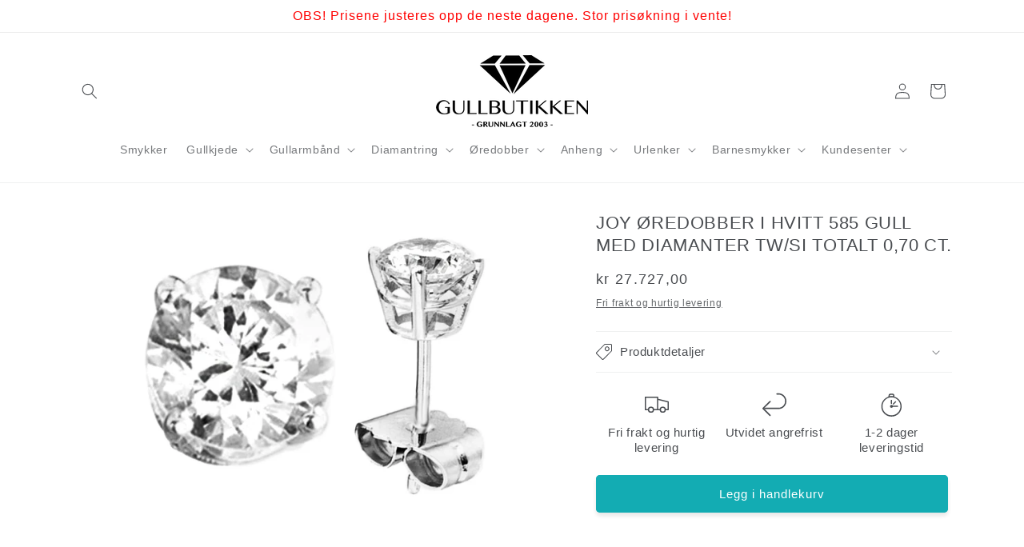

--- FILE ---
content_type: text/html; charset=utf-8
request_url: https://gullbutikken.no/products/joy-aaredobber-i-hvitt-585-gull-med-diamanter-twsi-totalt-070-ct
body_size: 42444
content:
<!doctype html>
<html class="js" lang="nb">
  <head>
	<script id="pandectes-rules">   /* PANDECTES-GDPR: DO NOT MODIFY AUTO GENERATED CODE OF THIS SCRIPT */      window.PandectesSettings = {"store":{"id":21932229,"plan":"plus","theme":"Dawn VA","primaryLocale":"nb","adminMode":false,"headless":false,"storefrontRootDomain":"","checkoutRootDomain":"","storefrontAccessToken":""},"tsPublished":1738065247,"declaration":{"showPurpose":true,"showProvider":true,"showDateGenerated":false},"language":{"languageMode":"Multilingual","fallbackLanguage":"en","languageDetection":"locale","languagesSupported":["nb"]},"texts":{"managed":{"headerText":{"en":"We respect your privacy","nb":"Vi respekterer personvernet ditt."},"consentText":{"en":"This website uses cookies to ensure you get the best experience.","nb":"Vi i ønsker å gi deg en unik opplevelse, til dette bruker vi informasjonskapsler (cookies) og pixels. Noen av disse er nødvendige for at nettsiden skal fungere, andre bidrar til at du skal få en skreddersydd opplevelse. Ved å klikke «Godta» godkjenner du bruken av cookies."},"dismissButtonText":{"en":"Ok","nb":"Ok"},"linkText":{"en":"Learn more","nb":"Les mer"},"imprintText":{"en":"Imprint"},"preferencesButtonText":{"en":"Preferences","nb":"Tilpass"},"allowButtonText":{"en":"Accept","nb":"Godta"},"denyButtonText":{"en":"Decline","nb":"Avslå"},"leaveSiteButtonText":{"en":"Leave this site","nb":"Forlat denne siden"},"cookiePolicyText":{"en":"Cookie policy"},"preferencesPopupTitleText":{"en":"Manage consent preferences","nb":"Samtykkepreferanser"},"preferencesPopupIntroText":{"en":"We use cookies to optimize website functionality, analyze the performance, and provide personalized experience to you. Some cookies are essential to make the website operate and function correctly. Those cookies cannot be disabled. In this window you can manage your preference of cookies.","nb":"Denne nettsiden bruker cookies for å forbedre opplevelsen din mens du navigerer gjennom nettstedet. Ut av disse lagres cookies som er kategorisert som nødvendige i nettleseren din, da de er essensielle for at de grunnleggende funksjonene til nettstedet skal fungere. Vi bruker også tredjeparts cookies som hjelper oss å analysere og forstå hvordan du bruker denne nettsiden. Disse lagres kun i nettleseren din med ditt samtykke. Du har muligheten til å velge disse bort. Men å velge bort noen av dem kan påvirke nettleseropplevelsen din."},"preferencesPopupCloseButtonText":{"en":"Close","nb":"Lukk"},"preferencesPopupAcceptAllButtonText":{"en":"Accept all","nb":"Godta alle"},"preferencesPopupRejectAllButtonText":{"en":"Reject all","nb":"Reject all"},"preferencesPopupSaveButtonText":{"en":"Save preferences","nb":"Godta valgte"},"accessSectionTitleText":{"en":"Data portability"},"accessSectionParagraphText":{"en":"You have the right to request access to your data at any time."},"rectificationSectionTitleText":{"en":"Data Rectification"},"rectificationSectionParagraphText":{"en":"You have the right to request your data to be updated whenever you think it is appropriate."},"erasureSectionTitleText":{"en":"Right to be forgotten"},"erasureSectionParagraphText":{"en":"You have the right to ask all your data to be erased. After that, you will no longer be able to access your account."},"declIntroText":{"en":"We use cookies to optimize website functionality, analyze the performance, and provide personalized experience to you. Some cookies are essential to make the website operate and function correctly. Those cookies cannot be disabled. In this window you can manage your preference of cookies."}},"categories":{"strictlyNecessaryCookiesTitleText":{"en":"Nødvendige cookies"},"functionalityCookiesTitleText":{"en":"Funksjonelle cookies"},"performanceCookiesTitleText":{"en":"Ytelse cookies"},"targetingCookiesTitleText":{"en":"Markedsføring cookies"},"unclassifiedCookiesTitleText":{"en":"Uklassifiserte cookies"},"strictlyNecessaryCookiesDescriptionText":{"en":"Disse informasjonskapslene er essensielle for at du skal kunne bevege deg rundt på nettstedet og bruke dets funksjoner, for eksempel tilgang til sikre områder på nettstedet. Nettstedet kan ikke fungere ordentlig uten disse informasjonskapslene."},"functionalityCookiesDescriptionText":{"en":"Disse informasjonskapslene gjør det mulig for nettstedet å tilby forbedret funksjonalitet og personalisering. De kan settes av oss eller av tredjepartsleverandører av tjenester vi har lagt til på sidene våre. Hvis du ikke tillater disse informasjonskapslene, kan det hende at noen eller alle disse tjenestene ikke fungerer som de skal."},"performanceCookiesDescriptionText":{"en":"Disse informasjonskapslene gjør det mulig for oss å overvåke og forbedre ytelsen til nettstedet vårt. For eksempel lar de oss telle besøk, identifisere trafikkkilder og se hvilke deler av nettstedet som er mest populære."},"targetingCookiesDescriptionText":{"en":"Disse informasjonskapslene kan settes gjennom nettstedet vårt av våre annonsepartnere. De kan brukes av disse selskapene til å bygge en profil av interessene dine og vise deg relevante annonser på andre nettsteder. De lagrer ikke direkte personlig informasjon, men er basert på unik identifikasjon av nettleseren og internettenheten din. Hvis du ikke tillater disse informasjonskapslene, vil du oppleve mindre målrettet annonsering."},"unclassifiedCookiesDescriptionText":{"en":"Uklassifiserte informasjonskapsler er informasjonskapsler som vi er i ferd med å klassifisere, sammen med leverandørene av individuelle informasjonskapsler."}},"auto":{"declName":{"en":"Name"},"declPath":{"en":"Path"},"declType":{"en":"Type"},"declDomain":{"en":"Domain"},"declPurpose":{"en":"Purpose"},"declProvider":{"en":"Provider"},"declRetention":{"en":"Retention"},"declFirstParty":{"en":"First-party"},"declThirdParty":{"en":"Third-party"},"declSeconds":{"en":"seconds"},"declMinutes":{"en":"minutes"},"declHours":{"en":"hours"},"declDays":{"en":"days"},"declMonths":{"en":"months"},"declYears":{"en":"years"},"declSession":{"en":"Session"},"cookiesDetailsText":{"en":"Cookies details"},"preferencesPopupAlwaysAllowedText":{"en":"Always allowed"},"submitButton":{"en":"Submit"},"submittingButton":{"en":"Submitting..."},"cancelButton":{"en":"Cancel"},"guestsSupportInfoText":{"en":"Please login with your customer account to further proceed."},"guestsSupportEmailPlaceholder":{"en":"E-mail address"},"guestsSupportEmailValidationError":{"en":"Email is not valid"},"guestsSupportEmailSuccessTitle":{"en":"Thank you for your request"},"guestsSupportEmailFailureTitle":{"en":"A problem occurred"},"guestsSupportEmailSuccessMessage":{"en":"If you are registered as a customer of this store, you will soon receive an email with instructions on how to proceed."},"guestsSupportEmailFailureMessage":{"en":"Your request was not submitted. Please try again and if problem persists, contact store owner for assistance."},"confirmationSuccessTitle":{"en":"Your request is verified"},"confirmationFailureTitle":{"en":"A problem occurred"},"confirmationSuccessMessage":{"en":"We will soon get back to you as to your request."},"confirmationFailureMessage":{"en":"Your request was not verified. Please try again and if problem persists, contact store owner for assistance"},"consentSectionTitleText":{"en":"Your cookie consent"},"consentSectionNoConsentText":{"en":"You have not consented to the cookies policy of this website."},"consentSectionConsentedText":{"en":"You consented to the cookies policy of this website on"},"consentStatus":{"en":"Consent preference"},"consentDate":{"en":"Consent date"},"consentId":{"en":"Consent ID"},"consentSectionChangeConsentActionText":{"en":"Change consent preference"},"accessSectionGDPRRequestsActionText":{"en":"Data subject requests"},"accessSectionAccountInfoActionText":{"en":"Personal data"},"accessSectionOrdersRecordsActionText":{"en":"Orders"},"accessSectionDownloadReportActionText":{"en":"Request export"},"rectificationCommentPlaceholder":{"en":"Describe what you want to be updated"},"rectificationCommentValidationError":{"en":"Comment is required"},"rectificationSectionEditAccountActionText":{"en":"Request an update"},"erasureSectionRequestDeletionActionText":{"en":"Request personal data deletion"}}},"library":{"previewMode":false,"fadeInTimeout":0,"defaultBlocked":7,"showLink":true,"showImprintLink":false,"showGoogleLink":false,"enabled":true,"cookie":{"name":"_pandectes_gdpr","expiryDays":365,"secure":true},"dismissOnScroll":false,"dismissOnWindowClick":false,"dismissOnTimeout":false,"palette":{"popup":{"background":"#FFFFFF","backgroundForCalculations":{"a":1,"b":255,"g":255,"r":255},"text":"#404040"},"button":{"background":"transparent","backgroundForCalculations":{"a":1,"b":255,"g":255,"r":255},"text":"#8EC760","textForCalculation":{"a":1,"b":96,"g":199,"r":142},"border":"#8EC760"}},"content":{"href":"https://gullbutikken.no/pages/retningslinjer-for-informasjonskapsler-cookies","imprintHref":"/","close":"&#10005;","target":"","logo":"<img class=\"cc-banner-logo\" height=\"40\" width=\"40\" src=\"https://cdn.shopify.com/s/files/1/2193/2229/t/33/assets/pandectes-logo.png?v=1737889825\" alt=\"logo\" />"},"window":"<div role=\"dialog\" aria-live=\"polite\" aria-label=\"cookieconsent\" aria-describedby=\"cookieconsent:desc\" id=\"pandectes-banner\" class=\"cc-window-wrapper cc-overlay-wrapper\"><div class=\"pd-cookie-banner-window cc-window {{classes}}\"><!--googleoff: all-->{{children}}<!--googleon: all--></div></div>","compliance":{"custom":"<div class=\"cc-compliance cc-highlight\">{{preferences}}{{allow}}</div>"},"type":"custom","layouts":{"basic":"{{logo}}{{header}}{{messagelink}}{{compliance}}"},"position":"overlay","theme":"wired","revokable":true,"animateRevokable":true,"revokableReset":false,"revokableLogoUrl":"https://cdn.shopify.com/s/files/1/2193/2229/t/33/assets/pandectes-reopen-logo.png?v=1737889825","revokablePlacement":"bottom-left","revokableMarginHorizontal":15,"revokableMarginVertical":15,"static":false,"autoAttach":true,"hasTransition":true,"blacklistPage":[""]},"geolocation":{"brOnly":false,"caOnly":false,"euOnly":false},"dsr":{"guestsSupport":false,"accessSectionDownloadReportAuto":false},"banner":{"resetTs":1661245804,"extraCss":"        .cc-banner-logo {max-width: 24em!important;}    @media(min-width: 768px) {.cc-window.cc-floating{max-width: 24em!important;width: 24em!important;}}    .cc-message, .pd-cookie-banner-window .cc-header, .cc-logo {text-align: left}    .cc-window-wrapper{z-index: 2147483647;-webkit-transition: opacity 1s ease;  transition: opacity 1s ease;}    .cc-window{padding: 30px!important;z-index: 2147483647;font-size: 16px!important;font-family: inherit;}    .pd-cookie-banner-window .cc-header{font-size: 16px!important;font-family: inherit;}    .pd-cp-ui{font-family: inherit; background-color: #FFFFFF;color:#404040;}    button.pd-cp-btn, a.pd-cp-btn{}    input + .pd-cp-preferences-slider{background-color: rgba(64, 64, 64, 0.3)}    .pd-cp-scrolling-section::-webkit-scrollbar{background-color: rgba(64, 64, 64, 0.3)}    input:checked + .pd-cp-preferences-slider{background-color: rgba(64, 64, 64, 1)}    .pd-cp-scrolling-section::-webkit-scrollbar-thumb {background-color: rgba(64, 64, 64, 1)}    .pd-cp-ui-close{color:#404040;}    .pd-cp-preferences-slider:before{background-color: #FFFFFF}    .pd-cp-title:before {border-color: #404040!important}    .pd-cp-preferences-slider{background-color:#404040}    .pd-cp-toggle{color:#404040!important}    @media(max-width:699px) {.pd-cp-ui-close-top svg {fill: #404040}}    .pd-cp-toggle:hover,.pd-cp-toggle:visited,.pd-cp-toggle:active{color:#404040!important}    .pd-cookie-banner-window {}  #pd-cp-preferences > div{    max-width: 500px;    margin: auto;    position: relative;  } .pd-cp-purpose-row {   background: #ededed;   margin: 10px 0;   padding: 10px; } #pd-cp-preferences .pd-cp-scrolling-section {   height: auto;   overflow-y: auto;   min-height: auto;   max-height: auto; } #pd-cp-preferences .pd-cp-ui-intro {   color: #333333;   font-weight: 500;   font-size: 14px;   overflow: hidden; }  #pd-cp-preferences .pd-cp-bold-messaging {    font-size: 14px;    }  #pd-cp-preferences .pd-cp-purpose-description, #pd-cp-preferences .pd-cp-cookies-details, #pd-cp-preferences .pd-cp-cookies-list, #pd-cp-preferences .pd-cp-cookies-list-item dt, #pd-cp-preferences .pd-cp-cookies-list-item dd {    font-size: 13px;    color: #333;    font-weight: 500;  }  #pd-cp-preferences .pd-cp-ui-acceptAll {    background: #569C62;    border-radius: 5px;    color: #fff;    font-size: 14px;    font-weight: 600px;    letter-spacing: initial;    margin: 10px 0;    display: inline-block;  }  #pd-cp-preferences .pd-cp-ui-rejectAll {    display: none;  }  #pd-cp-preferences .pd-cp-ui-content {    padding-top: 40px;    overflow: auto;    max-height: 55vh;    z-index: 999;  }  #pd-cp-preferences .pd-cp-ui-footer-alt > div:first-child {    display: none;  }  #pd-cp-preferences .pd-cp-ui-footer-alt .pd-cp-ui-save {    background: #ffffff;    border-radius: 5px;    color: #333333;    border: 1px solid #D3D3D3;    font-size: 14px;    letter-spacing: initial;    float: left;    width: 150px;  }  #pd-cp-preferences .pd-cp-ui-footer-alt {    border-top: 1px solid #ededed;    padding-top: 15px;    z-index: 9999;    min-height: 80px;    background: #fff;  }  #pd-cp-preferences .pd-cp-ui-float-right {    float: left !important;    margin-left: 30px;  }  #pd-cp-preferences input:checked + .pd-cp-preferences-slider {    background-color: none !important;  }  #pd-cp-intro-show-more {    color: #0086b2;    font-size: 14px;    font-weight: 500px;  }  #pd-cp-preferences .pd-cp-section-header-alt {    font-size: 14px;    font-weight: 600;    margin: 10px 0;  }  #pd-cp-preferences .prev-pd-cp-preferences {    position: absolute;    top: 10px;    right: 20px;    font-size: 20px;    cursor: pointer;  }  .prev-pd-cp-preferences img {    width: 20px;  }    .pd-cp-ui-close-top {    display: none;  }","customJavascript":null,"showPoweredBy":false,"hybridStrict":false,"cookiesBlockedByDefault":"7","isActive":false,"implicitSavePreferences":true,"cookieIcon":false,"blockBots":false,"showCookiesDetails":true,"hasTransition":true,"blockingPage":false,"showOnlyLandingPage":false,"leaveSiteUrl":"https://www.google.com","linkRespectStoreLang":false},"cookies":{"0":[{"name":"_tracking_consent","type":"http","domain":".gullbutikken.no","path":"/","provider":"Shopify","firstParty":true,"retention":"1 year(s)","expires":1,"unit":"declYears","purpose":{"en":"Tracking preferences."}},{"name":"localization","type":"http","domain":"gullbutikken.no","path":"/","provider":"Shopify","firstParty":true,"retention":"1 year(s)","expires":1,"unit":"declYears","purpose":{"en":"Shopify store localization"}},{"name":"secure_customer_sig","type":"http","domain":"gullbutikken.no","path":"/","provider":"Shopify","firstParty":true,"retention":"1 year(s)","expires":1,"unit":"declYears","purpose":{"en":"Used in connection with customer login."}},{"name":"_pandectes_gdpr","type":"http","domain":"gullbutikken-no.myshopify.com","path":"/","provider":"Pandectes","firstParty":false,"retention":"1 day(s)","expires":1,"unit":"declDays","purpose":{"en":""}},{"name":"cart_sig","type":"http","domain":"gullbutikken-no.myshopify.com","path":"/","provider":"Shopify","firstParty":false,"retention":"1 day(s)","expires":1,"unit":"declDays","purpose":{"en":""}},{"name":"cart_ts","type":"http","domain":"gullbutikken-no.myshopify.com","path":"/","provider":"Shopify","firstParty":false,"retention":"1 day(s)","expires":1,"unit":"declDays","purpose":{"en":""}},{"name":"cart_ver","type":"http","domain":"gullbutikken-no.myshopify.com","path":"/","provider":"Shopify","firstParty":false,"retention":"1 day(s)","expires":1,"unit":"declDays","purpose":{"en":""}},{"name":"cart","type":"http","domain":"gullbutikken-no.myshopify.com","path":"/","provider":"Shopify","firstParty":false,"retention":"1 day(s)","expires":1,"unit":"declDays","purpose":{"en":""}}],"1":[{"name":"_shopify_s","type":"http","domain":".gullbutikken.no","path":"/","provider":"Shopify","firstParty":true,"retention":"30 minute(s)","expires":30,"unit":"declMinutes","purpose":{"en":"Shopify analytics."}},{"name":"_shopify_sa_p","type":"http","domain":".gullbutikken.no","path":"/","provider":"Shopify","firstParty":true,"retention":"30 minute(s)","expires":30,"unit":"declMinutes","purpose":{"en":"Shopify analytics relating to marketing & referrals."}},{"name":"_shopify_y","type":"http","domain":".gullbutikken.no","path":"/","provider":"Shopify","firstParty":true,"retention":"1 year(s)","expires":1,"unit":"declYears","purpose":{"en":"Shopify analytics."}},{"name":"_s","type":"http","domain":".gullbutikken.no","path":"/","provider":"Shopify","firstParty":true,"retention":"30 minute(s)","expires":30,"unit":"declMinutes","purpose":{"en":"Shopify analytics."}},{"name":"_y","type":"http","domain":".gullbutikken.no","path":"/","provider":"Shopify","firstParty":true,"retention":"1 year(s)","expires":1,"unit":"declYears","purpose":{"en":"Shopify analytics."}},{"name":"_landing_page","type":"http","domain":".gullbutikken.no","path":"/","provider":"Shopify","firstParty":true,"retention":"14 day(s)","expires":14,"unit":"declDays","purpose":{"en":"Tracks landing pages."}},{"name":"_shopify_sa_t","type":"http","domain":".gullbutikken.no","path":"/","provider":"Shopify","firstParty":true,"retention":"30 minute(s)","expires":30,"unit":"declMinutes","purpose":{"en":"Shopify analytics relating to marketing & referrals."}},{"name":"_orig_referrer","type":"http","domain":".gullbutikken.no","path":"/","provider":"Shopify","firstParty":true,"retention":"14 day(s)","expires":14,"unit":"declDays","purpose":{"en":"Tracks landing pages."}}],"2":[{"name":"_gat","type":"http","domain":".gullbutikken.no","path":"/","provider":"Google","firstParty":true,"retention":"45 second(s)","expires":45,"unit":"declSeconds","purpose":{"en":"Cookie is placed by Google Analytics to filter requests from bots."}},{"name":"_gid","type":"http","domain":".gullbutikken.no","path":"/","provider":"Google","firstParty":true,"retention":"24 hour(s)","expires":24,"unit":"declHours","purpose":{"en":"Cookie is placed by Google Analytics to count and track pageviews."}},{"name":"_ga","type":"http","domain":".gullbutikken.no","path":"/","provider":"Google","firstParty":true,"retention":"1 year(s)","expires":1,"unit":"declYears","purpose":{"en":"Cookie is set by Google Analytics with unknown functionality"}},{"name":"_gat_UA-19030848-3","type":"http","domain":"gullbutikken-no.myshopify.com","path":"/","provider":"Google","firstParty":false,"retention":"1 day(s)","expires":1,"unit":"declDays","purpose":{"en":""}},{"name":"_gcl_au","type":"http","domain":"gullbutikken-no.myshopify.com","path":"/","provider":"Google","firstParty":false,"retention":"1 day(s)","expires":1,"unit":"declDays","purpose":{"en":""}}],"4":[],"8":[]},"blocker":{"isActive":false,"googleConsentMode":{"id":"","analyticsId":"G-0S241Z186E","adwordsId":"","isActive":true,"adStorageCategory":4,"analyticsStorageCategory":2,"personalizationStorageCategory":1,"functionalityStorageCategory":1,"customEvent":true,"securityStorageCategory":0,"redactData":true,"urlPassthrough":false,"dataLayerProperty":"dataLayer","waitForUpdate":0,"useNativeChannel":false},"facebookPixel":{"id":"","isActive":false,"ldu":false},"microsoft":{"isActive":false,"uetTags":""},"rakuten":{"isActive":false,"cmp":false,"ccpa":false},"klaviyoIsActive":false,"gpcIsActive":true,"defaultBlocked":7,"patterns":{"whiteList":[],"blackList":{"1":[],"2":[],"4":[],"8":[]},"iframesWhiteList":[],"iframesBlackList":{"1":[],"2":[],"4":[],"8":[]},"beaconsWhiteList":[],"beaconsBlackList":{"1":[],"2":[],"4":[],"8":[]}}}}      !function(){"use strict";window.PandectesRules=window.PandectesRules||{},window.PandectesRules.manualBlacklist={1:[],2:[],4:[]},window.PandectesRules.blacklistedIFrames={1:[],2:[],4:[]},window.PandectesRules.blacklistedCss={1:[],2:[],4:[]},window.PandectesRules.blacklistedBeacons={1:[],2:[],4:[]};var e="javascript/blocked";function t(e){return new RegExp(e.replace(/[/\\.+?$()]/g,"\\$&").replace("*","(.*)"))}var n=function(e){var t=arguments.length>1&&void 0!==arguments[1]?arguments[1]:"log";new URLSearchParams(window.location.search).get("log")&&console[t]("PandectesRules: ".concat(e))};function a(e){var t=document.createElement("script");t.async=!0,t.src=e,document.head.appendChild(t)}function r(e,t){var n=Object.keys(e);if(Object.getOwnPropertySymbols){var a=Object.getOwnPropertySymbols(e);t&&(a=a.filter((function(t){return Object.getOwnPropertyDescriptor(e,t).enumerable}))),n.push.apply(n,a)}return n}function o(e){for(var t=1;t<arguments.length;t++){var n=null!=arguments[t]?arguments[t]:{};t%2?r(Object(n),!0).forEach((function(t){s(e,t,n[t])})):Object.getOwnPropertyDescriptors?Object.defineProperties(e,Object.getOwnPropertyDescriptors(n)):r(Object(n)).forEach((function(t){Object.defineProperty(e,t,Object.getOwnPropertyDescriptor(n,t))}))}return e}function i(e){var t=function(e,t){if("object"!=typeof e||!e)return e;var n=e[Symbol.toPrimitive];if(void 0!==n){var a=n.call(e,t||"default");if("object"!=typeof a)return a;throw new TypeError("@@toPrimitive must return a primitive value.")}return("string"===t?String:Number)(e)}(e,"string");return"symbol"==typeof t?t:t+""}function s(e,t,n){return(t=i(t))in e?Object.defineProperty(e,t,{value:n,enumerable:!0,configurable:!0,writable:!0}):e[t]=n,e}function c(e,t){return function(e){if(Array.isArray(e))return e}(e)||function(e,t){var n=null==e?null:"undefined"!=typeof Symbol&&e[Symbol.iterator]||e["@@iterator"];if(null!=n){var a,r,o,i,s=[],c=!0,l=!1;try{if(o=(n=n.call(e)).next,0===t){if(Object(n)!==n)return;c=!1}else for(;!(c=(a=o.call(n)).done)&&(s.push(a.value),s.length!==t);c=!0);}catch(e){l=!0,r=e}finally{try{if(!c&&null!=n.return&&(i=n.return(),Object(i)!==i))return}finally{if(l)throw r}}return s}}(e,t)||d(e,t)||function(){throw new TypeError("Invalid attempt to destructure non-iterable instance.\nIn order to be iterable, non-array objects must have a [Symbol.iterator]() method.")}()}function l(e){return function(e){if(Array.isArray(e))return u(e)}(e)||function(e){if("undefined"!=typeof Symbol&&null!=e[Symbol.iterator]||null!=e["@@iterator"])return Array.from(e)}(e)||d(e)||function(){throw new TypeError("Invalid attempt to spread non-iterable instance.\nIn order to be iterable, non-array objects must have a [Symbol.iterator]() method.")}()}function d(e,t){if(e){if("string"==typeof e)return u(e,t);var n=Object.prototype.toString.call(e).slice(8,-1);return"Object"===n&&e.constructor&&(n=e.constructor.name),"Map"===n||"Set"===n?Array.from(e):"Arguments"===n||/^(?:Ui|I)nt(?:8|16|32)(?:Clamped)?Array$/.test(n)?u(e,t):void 0}}function u(e,t){(null==t||t>e.length)&&(t=e.length);for(var n=0,a=new Array(t);n<t;n++)a[n]=e[n];return a}var f=window.PandectesRulesSettings||window.PandectesSettings,g=!(void 0===window.dataLayer||!Array.isArray(window.dataLayer)||!window.dataLayer.some((function(e){return"pandectes_full_scan"===e.event}))),p=function(){var e,t=arguments.length>0&&void 0!==arguments[0]?arguments[0]:"_pandectes_gdpr",n=("; "+document.cookie).split("; "+t+"=");if(n.length<2)e={};else{var a=n.pop().split(";");e=window.atob(a.shift())}var r=function(e){try{return JSON.parse(e)}catch(e){return!1}}(e);return!1!==r?r:e}(),h=f.banner.isActive,y=f.blocker,v=y.defaultBlocked,w=y.patterns,m=p&&null!==p.preferences&&void 0!==p.preferences?p.preferences:null,b=g?0:h?null===m?v:m:0,k={1:!(1&b),2:!(2&b),4:!(4&b)},_=w.blackList,S=w.whiteList,L=w.iframesBlackList,C=w.iframesWhiteList,P=w.beaconsBlackList,A=w.beaconsWhiteList,O={blackList:[],whiteList:[],iframesBlackList:{1:[],2:[],4:[],8:[]},iframesWhiteList:[],beaconsBlackList:{1:[],2:[],4:[],8:[]},beaconsWhiteList:[]};[1,2,4].map((function(e){var n;k[e]||((n=O.blackList).push.apply(n,l(_[e].length?_[e].map(t):[])),O.iframesBlackList[e]=L[e].length?L[e].map(t):[],O.beaconsBlackList[e]=P[e].length?P[e].map(t):[])})),O.whiteList=S.length?S.map(t):[],O.iframesWhiteList=C.length?C.map(t):[],O.beaconsWhiteList=A.length?A.map(t):[];var E={scripts:[],iframes:{1:[],2:[],4:[]},beacons:{1:[],2:[],4:[]},css:{1:[],2:[],4:[]}},I=function(t,n){return t&&(!n||n!==e)&&(!O.blackList||O.blackList.some((function(e){return e.test(t)})))&&(!O.whiteList||O.whiteList.every((function(e){return!e.test(t)})))},B=function(e,t){var n=O.iframesBlackList[t],a=O.iframesWhiteList;return e&&(!n||n.some((function(t){return t.test(e)})))&&(!a||a.every((function(t){return!t.test(e)})))},j=function(e,t){var n=O.beaconsBlackList[t],a=O.beaconsWhiteList;return e&&(!n||n.some((function(t){return t.test(e)})))&&(!a||a.every((function(t){return!t.test(e)})))},T=new MutationObserver((function(e){for(var t=0;t<e.length;t++)for(var n=e[t].addedNodes,a=0;a<n.length;a++){var r=n[a],o=r.dataset&&r.dataset.cookiecategory;if(1===r.nodeType&&"LINK"===r.tagName){var i=r.dataset&&r.dataset.href;if(i&&o)switch(o){case"functionality":case"C0001":E.css[1].push(i);break;case"performance":case"C0002":E.css[2].push(i);break;case"targeting":case"C0003":E.css[4].push(i)}}}})),R=new MutationObserver((function(t){for(var a=0;a<t.length;a++)for(var r=t[a].addedNodes,o=function(){var t=r[i],a=t.src||t.dataset&&t.dataset.src,o=t.dataset&&t.dataset.cookiecategory;if(1===t.nodeType&&"IFRAME"===t.tagName){if(a){var s=!1;B(a,1)||"functionality"===o||"C0001"===o?(s=!0,E.iframes[1].push(a)):B(a,2)||"performance"===o||"C0002"===o?(s=!0,E.iframes[2].push(a)):(B(a,4)||"targeting"===o||"C0003"===o)&&(s=!0,E.iframes[4].push(a)),s&&(t.removeAttribute("src"),t.setAttribute("data-src",a))}}else if(1===t.nodeType&&"IMG"===t.tagName){if(a){var c=!1;j(a,1)?(c=!0,E.beacons[1].push(a)):j(a,2)?(c=!0,E.beacons[2].push(a)):j(a,4)&&(c=!0,E.beacons[4].push(a)),c&&(t.removeAttribute("src"),t.setAttribute("data-src",a))}}else if(1===t.nodeType&&"SCRIPT"===t.tagName){var l=t.type,d=!1;if(I(a,l)?(n("rule blocked: ".concat(a)),d=!0):a&&o?n("manually blocked @ ".concat(o,": ").concat(a)):o&&n("manually blocked @ ".concat(o,": inline code")),d){E.scripts.push([t,l]),t.type=e;t.addEventListener("beforescriptexecute",(function n(a){t.getAttribute("type")===e&&a.preventDefault(),t.removeEventListener("beforescriptexecute",n)})),t.parentElement&&t.parentElement.removeChild(t)}}},i=0;i<r.length;i++)o()})),D=document.createElement,x={src:Object.getOwnPropertyDescriptor(HTMLScriptElement.prototype,"src"),type:Object.getOwnPropertyDescriptor(HTMLScriptElement.prototype,"type")};window.PandectesRules.unblockCss=function(e){var t=E.css[e]||[];t.length&&n("Unblocking CSS for ".concat(e)),t.forEach((function(e){var t=document.querySelector('link[data-href^="'.concat(e,'"]'));t.removeAttribute("data-href"),t.href=e})),E.css[e]=[]},window.PandectesRules.unblockIFrames=function(e){var t=E.iframes[e]||[];t.length&&n("Unblocking IFrames for ".concat(e)),O.iframesBlackList[e]=[],t.forEach((function(e){var t=document.querySelector('iframe[data-src^="'.concat(e,'"]'));t.removeAttribute("data-src"),t.src=e})),E.iframes[e]=[]},window.PandectesRules.unblockBeacons=function(e){var t=E.beacons[e]||[];t.length&&n("Unblocking Beacons for ".concat(e)),O.beaconsBlackList[e]=[],t.forEach((function(e){var t=document.querySelector('img[data-src^="'.concat(e,'"]'));t.removeAttribute("data-src"),t.src=e})),E.beacons[e]=[]},window.PandectesRules.unblockInlineScripts=function(e){var t=1===e?"functionality":2===e?"performance":"targeting",a=document.querySelectorAll('script[type="javascript/blocked"][data-cookiecategory="'.concat(t,'"]'));n("unblockInlineScripts: ".concat(a.length," in ").concat(t)),a.forEach((function(e){var t=document.createElement("script");t.type="text/javascript",e.hasAttribute("src")?t.src=e.getAttribute("src"):t.textContent=e.textContent,document.head.appendChild(t),e.parentNode.removeChild(e)}))},window.PandectesRules.unblockInlineCss=function(e){var t=1===e?"functionality":2===e?"performance":"targeting",a=document.querySelectorAll('link[data-cookiecategory="'.concat(t,'"]'));n("unblockInlineCss: ".concat(a.length," in ").concat(t)),a.forEach((function(e){e.href=e.getAttribute("data-href")}))},window.PandectesRules.unblock=function(e){e.length<1?(O.blackList=[],O.whiteList=[],O.iframesBlackList=[],O.iframesWhiteList=[]):(O.blackList&&(O.blackList=O.blackList.filter((function(t){return e.every((function(e){return"string"==typeof e?!t.test(e):e instanceof RegExp?t.toString()!==e.toString():void 0}))}))),O.whiteList&&(O.whiteList=[].concat(l(O.whiteList),l(e.map((function(e){if("string"==typeof e){var n=".*"+t(e)+".*";if(O.whiteList.every((function(e){return e.toString()!==n.toString()})))return new RegExp(n)}else if(e instanceof RegExp&&O.whiteList.every((function(t){return t.toString()!==e.toString()})))return e;return null})).filter(Boolean)))));var a=0;l(E.scripts).forEach((function(e,t){var n=c(e,2),r=n[0],o=n[1];if(function(e){var t=e.getAttribute("src");return O.blackList&&O.blackList.every((function(e){return!e.test(t)}))||O.whiteList&&O.whiteList.some((function(e){return e.test(t)}))}(r)){for(var i=document.createElement("script"),s=0;s<r.attributes.length;s++){var l=r.attributes[s];"src"!==l.name&&"type"!==l.name&&i.setAttribute(l.name,r.attributes[s].value)}i.setAttribute("src",r.src),i.setAttribute("type",o||"application/javascript"),document.head.appendChild(i),E.scripts.splice(t-a,1),a++}})),0==O.blackList.length&&0===O.iframesBlackList[1].length&&0===O.iframesBlackList[2].length&&0===O.iframesBlackList[4].length&&0===O.beaconsBlackList[1].length&&0===O.beaconsBlackList[2].length&&0===O.beaconsBlackList[4].length&&(n("Disconnecting observers"),R.disconnect(),T.disconnect())};var N=f.store,U=N.adminMode,z=N.headless,M=N.storefrontRootDomain,q=N.checkoutRootDomain,F=N.storefrontAccessToken,W=f.banner.isActive,H=f.blocker.defaultBlocked;W&&function(e){if(window.Shopify&&window.Shopify.customerPrivacy)e();else{var t=null;window.Shopify&&window.Shopify.loadFeatures&&window.Shopify.trackingConsent?e():t=setInterval((function(){window.Shopify&&window.Shopify.loadFeatures&&(clearInterval(t),window.Shopify.loadFeatures([{name:"consent-tracking-api",version:"0.1"}],(function(t){t?n("Shopify.customerPrivacy API - failed to load"):(n("shouldShowBanner() -> ".concat(window.Shopify.trackingConsent.shouldShowBanner()," | saleOfDataRegion() -> ").concat(window.Shopify.trackingConsent.saleOfDataRegion())),e())})))}),10)}}((function(){!function(){var e=window.Shopify.trackingConsent;if(!1!==e.shouldShowBanner()||null!==m||7!==H)try{var t=U&&!(window.Shopify&&window.Shopify.AdminBarInjector),a={preferences:!(1&b)||g||t,analytics:!(2&b)||g||t,marketing:!(4&b)||g||t};z&&(a.headlessStorefront=!0,a.storefrontRootDomain=null!=M&&M.length?M:window.location.hostname,a.checkoutRootDomain=null!=q&&q.length?q:"checkout.".concat(window.location.hostname),a.storefrontAccessToken=null!=F&&F.length?F:""),e.firstPartyMarketingAllowed()===a.marketing&&e.analyticsProcessingAllowed()===a.analytics&&e.preferencesProcessingAllowed()===a.preferences||e.setTrackingConsent(a,(function(e){e&&e.error?n("Shopify.customerPrivacy API - failed to setTrackingConsent"):n("setTrackingConsent(".concat(JSON.stringify(a),")"))}))}catch(e){n("Shopify.customerPrivacy API - exception")}}(),function(){if(z){var e=window.Shopify.trackingConsent,t=e.currentVisitorConsent();if(navigator.globalPrivacyControl&&""===t.sale_of_data){var a={sale_of_data:!1,headlessStorefront:!0};a.storefrontRootDomain=null!=M&&M.length?M:window.location.hostname,a.checkoutRootDomain=null!=q&&q.length?q:"checkout.".concat(window.location.hostname),a.storefrontAccessToken=null!=F&&F.length?F:"",e.setTrackingConsent(a,(function(e){e&&e.error?n("Shopify.customerPrivacy API - failed to setTrackingConsent({".concat(JSON.stringify(a),")")):n("setTrackingConsent(".concat(JSON.stringify(a),")"))}))}}}()}));var G=["AT","BE","BG","HR","CY","CZ","DK","EE","FI","FR","DE","GR","HU","IE","IT","LV","LT","LU","MT","NL","PL","PT","RO","SK","SI","ES","SE","GB","LI","NO","IS"],J=f.banner,V=J.isActive,K=J.hybridStrict,$=f.geolocation,Y=$.caOnly,Z=void 0!==Y&&Y,Q=$.euOnly,X=void 0!==Q&&Q,ee=$.brOnly,te=void 0!==ee&&ee,ne=$.jpOnly,ae=void 0!==ne&&ne,re=$.thOnly,oe=void 0!==re&&re,ie=$.chOnly,se=void 0!==ie&&ie,ce=$.zaOnly,le=void 0!==ce&&ce,de=$.canadaOnly,ue=void 0!==de&&de,fe=$.globalVisibility,ge=void 0===fe||fe,pe=f.blocker,he=pe.defaultBlocked,ye=void 0===he?7:he,ve=pe.googleConsentMode,we=ve.isActive,me=ve.customEvent,be=ve.id,ke=void 0===be?"":be,_e=ve.analyticsId,Se=void 0===_e?"":_e,Le=ve.adwordsId,Ce=void 0===Le?"":Le,Pe=ve.redactData,Ae=ve.urlPassthrough,Oe=ve.adStorageCategory,Ee=ve.analyticsStorageCategory,Ie=ve.functionalityStorageCategory,Be=ve.personalizationStorageCategory,je=ve.securityStorageCategory,Te=ve.dataLayerProperty,Re=void 0===Te?"dataLayer":Te,De=ve.waitForUpdate,xe=void 0===De?0:De,Ne=ve.useNativeChannel,Ue=void 0!==Ne&&Ne;function ze(){window[Re].push(arguments)}window[Re]=window[Re]||[];var Me,qe,Fe={hasInitialized:!1,useNativeChannel:!1,ads_data_redaction:!1,url_passthrough:!1,data_layer_property:"dataLayer",storage:{ad_storage:"granted",ad_user_data:"granted",ad_personalization:"granted",analytics_storage:"granted",functionality_storage:"granted",personalization_storage:"granted",security_storage:"granted"}};if(V&&we){var We=ye&Oe?"denied":"granted",He=ye&Ee?"denied":"granted",Ge=ye&Ie?"denied":"granted",Je=ye&Be?"denied":"granted",Ve=ye&je?"denied":"granted";Fe.hasInitialized=!0,Fe.useNativeChannel=Ue,Fe.url_passthrough=Ae,Fe.ads_data_redaction="denied"===We&&Pe,Fe.storage.ad_storage=We,Fe.storage.ad_user_data=We,Fe.storage.ad_personalization=We,Fe.storage.analytics_storage=He,Fe.storage.functionality_storage=Ge,Fe.storage.personalization_storage=Je,Fe.storage.security_storage=Ve,Fe.data_layer_property=Re||"dataLayer",Fe.ads_data_redaction&&ze("set","ads_data_redaction",Fe.ads_data_redaction),Fe.url_passthrough&&ze("set","url_passthrough",Fe.url_passthrough),function(){!1===Ue?console.log("Pandectes: Google Consent Mode (av2)"):console.log("Pandectes: Google Consent Mode (av2nc)");var e=b!==ye?{wait_for_update:xe||500}:xe?{wait_for_update:xe}:{};ge&&!K?ze("consent","default",o(o({},Fe.storage),e)):(ze("consent","default",o(o(o({},Fe.storage),e),{},{region:[].concat(l(X||K?G:[]),l(Z&&!K?["US-CA","US-VA","US-CT","US-UT","US-CO"]:[]),l(te&&!K?["BR"]:[]),l(ae&&!K?["JP"]:[]),l(ue&&!K?["CA"]:[]),l(oe&&!K?["TH"]:[]),l(se&&!K?["CH"]:[]),l(le&&!K?["ZA"]:[]))})),ze("consent","default",{ad_storage:"granted",ad_user_data:"granted",ad_personalization:"granted",analytics_storage:"granted",functionality_storage:"granted",personalization_storage:"granted",security_storage:"granted"}));if(null!==m){var t=b&Oe?"denied":"granted",n=b&Ee?"denied":"granted",r=b&Ie?"denied":"granted",i=b&Be?"denied":"granted",s=b&je?"denied":"granted";Fe.storage.ad_storage=t,Fe.storage.ad_user_data=t,Fe.storage.ad_personalization=t,Fe.storage.analytics_storage=n,Fe.storage.functionality_storage=r,Fe.storage.personalization_storage=i,Fe.storage.security_storage=s,ze("consent","update",Fe.storage)}(ke.length||Se.length||Ce.length)&&(window[Fe.data_layer_property].push({"pandectes.start":(new Date).getTime(),event:"pandectes-rules.min.js"}),(Se.length||Ce.length)&&ze("js",new Date));var c="https://www.googletagmanager.com";if(ke.length){var d=ke.split(",");window[Fe.data_layer_property].push({"gtm.start":(new Date).getTime(),event:"gtm.js"});for(var u=0;u<d.length;u++){var f="dataLayer"!==Fe.data_layer_property?"&l=".concat(Fe.data_layer_property):"";a("".concat(c,"/gtm.js?id=").concat(d[u].trim()).concat(f))}}if(Se.length)for(var g=Se.split(","),p=0;p<g.length;p++){var h=g[p].trim();h.length&&(a("".concat(c,"/gtag/js?id=").concat(h)),ze("config",h,{send_page_view:!1}))}if(Ce.length)for(var y=Ce.split(","),v=0;v<y.length;v++){var w=y[v].trim();w.length&&(a("".concat(c,"/gtag/js?id=").concat(w)),ze("config",w,{allow_enhanced_conversions:!0}))}}()}V&&me&&(qe={event:"Pandectes_Consent_Update",pandectes_status:7===(Me=b)?"deny":0===Me?"allow":"mixed",pandectes_categories:{C0000:"allow",C0001:k[1]?"allow":"deny",C0002:k[2]?"allow":"deny",C0003:k[4]?"allow":"deny"}},window[Re].push(qe),null!==m&&function(e){if(window.Shopify&&window.Shopify.analytics)e();else{var t=null;window.Shopify&&window.Shopify.analytics?e():t=setInterval((function(){window.Shopify&&window.Shopify.analytics&&(clearInterval(t),e())}),10)}}((function(){console.log("publishing Web Pixels API custom event"),window.Shopify.analytics.publish("Pandectes_Consent_Update",qe)})));var Ke=f.blocker,$e=Ke.klaviyoIsActive,Ye=Ke.googleConsentMode.adStorageCategory;$e&&window.addEventListener("PandectesEvent_OnConsent",(function(e){var t=e.detail.preferences;if(null!=t){var n=t&Ye?"denied":"granted";void 0!==window.klaviyo&&window.klaviyo.isIdentified()&&window.klaviyo.push(["identify",{ad_personalization:n,ad_user_data:n}])}})),f.banner.revokableTrigger&&window.addEventListener("PandectesEvent_OnInitialize",(function(){document.querySelectorAll('[href*="#reopenBanner"]').forEach((function(e){e.onclick=function(e){e.preventDefault(),window.Pandectes.fn.revokeConsent()}}))}));var Ze=f.banner.isActive,Qe=f.blocker,Xe=Qe.defaultBlocked,et=void 0===Xe?7:Xe,tt=Qe.microsoft,nt=tt.isActive,at=tt.uetTags,rt=tt.dataLayerProperty,ot=void 0===rt?"uetq":rt,it={hasInitialized:!1,data_layer_property:"uetq",storage:{ad_storage:"granted"}};if(window[ot]=window[ot]||[],nt&&ft("_uetmsdns","1",365),Ze&&nt){var st=4&et?"denied":"granted";if(it.hasInitialized=!0,it.storage.ad_storage=st,window[ot].push("consent","default",it.storage),"granted"==st&&(ft("_uetmsdns","0",365),console.log("setting cookie")),null!==m){var ct=4&b?"denied":"granted";it.storage.ad_storage=ct,window[ot].push("consent","update",it.storage),"granted"===ct&&ft("_uetmsdns","0",365)}if(at.length)for(var lt=at.split(","),dt=0;dt<lt.length;dt++)lt[dt].trim().length&&ut(lt[dt])}function ut(e){var t=document.createElement("script");t.type="text/javascript",t.src="//bat.bing.com/bat.js",t.onload=function(){var t={ti:e};t.q=window.uetq,window.uetq=new UET(t),window.uetq.push("consent","default",{ad_storage:"denied"}),window[ot].push("pageLoad")},document.head.appendChild(t)}function ft(e,t,n){var a=new Date;a.setTime(a.getTime()+24*n*60*60*1e3);var r="expires="+a.toUTCString();document.cookie="".concat(e,"=").concat(t,"; ").concat(r,"; path=/; secure; samesite=strict")}window.PandectesRules.gcm=Fe;var gt=f.banner.isActive,pt=f.blocker.isActive;n("Prefs: ".concat(b," | Banner: ").concat(gt?"on":"off"," | Blocker: ").concat(pt?"on":"off"));var ht=null===m&&/\/checkouts\//.test(window.location.pathname);0!==b&&!1===g&&pt&&!ht&&(n("Blocker will execute"),document.createElement=function(){for(var t=arguments.length,n=new Array(t),a=0;a<t;a++)n[a]=arguments[a];if("script"!==n[0].toLowerCase())return D.bind?D.bind(document).apply(void 0,n):D;var r=D.bind(document).apply(void 0,n);try{Object.defineProperties(r,{src:o(o({},x.src),{},{set:function(t){I(t,r.type)&&x.type.set.call(this,e),x.src.set.call(this,t)}}),type:o(o({},x.type),{},{get:function(){var t=x.type.get.call(this);return t===e||I(this.src,t)?null:t},set:function(t){var n=I(r.src,r.type)?e:t;x.type.set.call(this,n)}})}),r.setAttribute=function(t,n){if("type"===t){var a=I(r.src,r.type)?e:n;x.type.set.call(r,a)}else"src"===t?(I(n,r.type)&&x.type.set.call(r,e),x.src.set.call(r,n)):HTMLScriptElement.prototype.setAttribute.call(r,t,n)}}catch(e){console.warn("Yett: unable to prevent script execution for script src ",r.src,".\n",'A likely cause would be because you are using a third-party browser extension that monkey patches the "document.createElement" function.')}return r},R.observe(document.documentElement,{childList:!0,subtree:!0}),T.observe(document.documentElement,{childList:!0,subtree:!0}))}();
</script>
    <meta charset="utf-8">
    <meta http-equiv="X-UA-Compatible" content="IE=edge">
    <meta name="viewport" content="width=device-width,initial-scale=1">
    <meta name="theme-color" content="">
    <link rel="canonical" href="https://gullbutikken.no/products/joy-aaredobber-i-hvitt-585-gull-med-diamanter-twsi-totalt-070-ct"><link rel="icon" type="image/png" href="//gullbutikken.no/cdn/shop/files/favicon.Gullbutikken.2015_32.png?crop=center&height=32&v=1613561405&width=32"><title>
      Joy øredobber i hvitt 585 gull med diamanter TW/SI totalt 0,70 ct.
 &ndash; Gullbutikken.no</title>

    
      <meta name="description" content="Hvitt 585-gull med briljantslipte diamanter. Klassisk modell med 4 klør.Bildet viser eksempel på diamantstørrelse og ikke nødvendigvis nøyaktig dimensjon på diamanten.">
    

    

<meta property="og:site_name" content="Gullbutikken.no">
<meta property="og:url" content="https://gullbutikken.no/products/joy-aaredobber-i-hvitt-585-gull-med-diamanter-twsi-totalt-070-ct">
<meta property="og:title" content="Joy øredobber i hvitt 585 gull med diamanter TW/SI totalt 0,70 ct.">
<meta property="og:type" content="product">
<meta property="og:description" content="Hvitt 585-gull med briljantslipte diamanter. Klassisk modell med 4 klør.Bildet viser eksempel på diamantstørrelse og ikke nødvendigvis nøyaktig dimensjon på diamanten."><meta property="og:image" content="http://gullbutikken.no/cdn/shop/products/Oredobber.Joy-EGW-D030-TWSI_7b1a95fa-9332-4f6b-83ec-87155d1f03ae.jpg?v=1611739475">
  <meta property="og:image:secure_url" content="https://gullbutikken.no/cdn/shop/products/Oredobber.Joy-EGW-D030-TWSI_7b1a95fa-9332-4f6b-83ec-87155d1f03ae.jpg?v=1611739475">
  <meta property="og:image:width" content="902">
  <meta property="og:image:height" content="574"><meta property="og:price:amount" content="27.727,00">
  <meta property="og:price:currency" content="NOK"><meta name="twitter:card" content="summary_large_image">
<meta name="twitter:title" content="Joy øredobber i hvitt 585 gull med diamanter TW/SI totalt 0,70 ct.">
<meta name="twitter:description" content="Hvitt 585-gull med briljantslipte diamanter. Klassisk modell med 4 klør.Bildet viser eksempel på diamantstørrelse og ikke nødvendigvis nøyaktig dimensjon på diamanten.">


    <script src="//gullbutikken.no/cdn/shop/t/33/assets/constants.js?v=132983761750457495441737562367" defer="defer"></script>
    <script src="//gullbutikken.no/cdn/shop/t/33/assets/pubsub.js?v=158357773527763999511737562367" defer="defer"></script>
    <script src="//gullbutikken.no/cdn/shop/t/33/assets/global.js?v=152862011079830610291737562367" defer="defer"></script>
    <script src="//gullbutikken.no/cdn/shop/t/33/assets/details-disclosure.js?v=13653116266235556501737562367" defer="defer"></script>
    <script src="//gullbutikken.no/cdn/shop/t/33/assets/details-modal.js?v=25581673532751508451737562367" defer="defer"></script>
    <script src="//gullbutikken.no/cdn/shop/t/33/assets/search-form.js?v=133129549252120666541737562367" defer="defer"></script><script src="//gullbutikken.no/cdn/shop/t/33/assets/animations.js?v=88693664871331136111737562367" defer="defer"></script><script>window.performance && window.performance.mark && window.performance.mark('shopify.content_for_header.start');</script><meta id="shopify-digital-wallet" name="shopify-digital-wallet" content="/21932229/digital_wallets/dialog">
<link rel="alternate" type="application/json+oembed" href="https://gullbutikken.no/products/joy-aaredobber-i-hvitt-585-gull-med-diamanter-twsi-totalt-070-ct.oembed">
<script async="async" src="/checkouts/internal/preloads.js?locale=nb-NO"></script>
<script id="shopify-features" type="application/json">{"accessToken":"8387b88345b22f7aa8a4040c609e1b78","betas":["rich-media-storefront-analytics"],"domain":"gullbutikken.no","predictiveSearch":true,"shopId":21932229,"locale":"nb"}</script>
<script>var Shopify = Shopify || {};
Shopify.shop = "gullbutikken-no.myshopify.com";
Shopify.locale = "nb";
Shopify.currency = {"active":"NOK","rate":"1.0"};
Shopify.country = "NO";
Shopify.theme = {"name":"Dawn VA","id":174841594174,"schema_name":"Dawn","schema_version":"15.2.0","theme_store_id":887,"role":"main"};
Shopify.theme.handle = "null";
Shopify.theme.style = {"id":null,"handle":null};
Shopify.cdnHost = "gullbutikken.no/cdn";
Shopify.routes = Shopify.routes || {};
Shopify.routes.root = "/";</script>
<script type="module">!function(o){(o.Shopify=o.Shopify||{}).modules=!0}(window);</script>
<script>!function(o){function n(){var o=[];function n(){o.push(Array.prototype.slice.apply(arguments))}return n.q=o,n}var t=o.Shopify=o.Shopify||{};t.loadFeatures=n(),t.autoloadFeatures=n()}(window);</script>
<script id="shop-js-analytics" type="application/json">{"pageType":"product"}</script>
<script defer="defer" async type="module" src="//gullbutikken.no/cdn/shopifycloud/shop-js/modules/v2/client.init-shop-cart-sync_Cq55waMD.nb.esm.js"></script>
<script defer="defer" async type="module" src="//gullbutikken.no/cdn/shopifycloud/shop-js/modules/v2/chunk.common_DIOnffBL.esm.js"></script>
<script defer="defer" async type="module" src="//gullbutikken.no/cdn/shopifycloud/shop-js/modules/v2/chunk.modal_DOnzx6pZ.esm.js"></script>
<script type="module">
  await import("//gullbutikken.no/cdn/shopifycloud/shop-js/modules/v2/client.init-shop-cart-sync_Cq55waMD.nb.esm.js");
await import("//gullbutikken.no/cdn/shopifycloud/shop-js/modules/v2/chunk.common_DIOnffBL.esm.js");
await import("//gullbutikken.no/cdn/shopifycloud/shop-js/modules/v2/chunk.modal_DOnzx6pZ.esm.js");

  window.Shopify.SignInWithShop?.initShopCartSync?.({"fedCMEnabled":true,"windoidEnabled":true});

</script>
<script id="__st">var __st={"a":21932229,"offset":3600,"reqid":"f9f70942-35a9-4c10-a3dd-98dfc7d284f0-1769508666","pageurl":"gullbutikken.no\/products\/joy-aaredobber-i-hvitt-585-gull-med-diamanter-twsi-totalt-070-ct","u":"75331c885290","p":"product","rtyp":"product","rid":4606632263753};</script>
<script>window.ShopifyPaypalV4VisibilityTracking = true;</script>
<script id="captcha-bootstrap">!function(){'use strict';const t='contact',e='account',n='new_comment',o=[[t,t],['blogs',n],['comments',n],[t,'customer']],c=[[e,'customer_login'],[e,'guest_login'],[e,'recover_customer_password'],[e,'create_customer']],r=t=>t.map((([t,e])=>`form[action*='/${t}']:not([data-nocaptcha='true']) input[name='form_type'][value='${e}']`)).join(','),a=t=>()=>t?[...document.querySelectorAll(t)].map((t=>t.form)):[];function s(){const t=[...o],e=r(t);return a(e)}const i='password',u='form_key',d=['recaptcha-v3-token','g-recaptcha-response','h-captcha-response',i],f=()=>{try{return window.sessionStorage}catch{return}},m='__shopify_v',_=t=>t.elements[u];function p(t,e,n=!1){try{const o=window.sessionStorage,c=JSON.parse(o.getItem(e)),{data:r}=function(t){const{data:e,action:n}=t;return t[m]||n?{data:e,action:n}:{data:t,action:n}}(c);for(const[e,n]of Object.entries(r))t.elements[e]&&(t.elements[e].value=n);n&&o.removeItem(e)}catch(o){console.error('form repopulation failed',{error:o})}}const l='form_type',E='cptcha';function T(t){t.dataset[E]=!0}const w=window,h=w.document,L='Shopify',v='ce_forms',y='captcha';let A=!1;((t,e)=>{const n=(g='f06e6c50-85a8-45c8-87d0-21a2b65856fe',I='https://cdn.shopify.com/shopifycloud/storefront-forms-hcaptcha/ce_storefront_forms_captcha_hcaptcha.v1.5.2.iife.js',D={infoText:'Beskyttet av hCaptcha',privacyText:'Personvern',termsText:'Vilkår'},(t,e,n)=>{const o=w[L][v],c=o.bindForm;if(c)return c(t,g,e,D).then(n);var r;o.q.push([[t,g,e,D],n]),r=I,A||(h.body.append(Object.assign(h.createElement('script'),{id:'captcha-provider',async:!0,src:r})),A=!0)});var g,I,D;w[L]=w[L]||{},w[L][v]=w[L][v]||{},w[L][v].q=[],w[L][y]=w[L][y]||{},w[L][y].protect=function(t,e){n(t,void 0,e),T(t)},Object.freeze(w[L][y]),function(t,e,n,w,h,L){const[v,y,A,g]=function(t,e,n){const i=e?o:[],u=t?c:[],d=[...i,...u],f=r(d),m=r(i),_=r(d.filter((([t,e])=>n.includes(e))));return[a(f),a(m),a(_),s()]}(w,h,L),I=t=>{const e=t.target;return e instanceof HTMLFormElement?e:e&&e.form},D=t=>v().includes(t);t.addEventListener('submit',(t=>{const e=I(t);if(!e)return;const n=D(e)&&!e.dataset.hcaptchaBound&&!e.dataset.recaptchaBound,o=_(e),c=g().includes(e)&&(!o||!o.value);(n||c)&&t.preventDefault(),c&&!n&&(function(t){try{if(!f())return;!function(t){const e=f();if(!e)return;const n=_(t);if(!n)return;const o=n.value;o&&e.removeItem(o)}(t);const e=Array.from(Array(32),(()=>Math.random().toString(36)[2])).join('');!function(t,e){_(t)||t.append(Object.assign(document.createElement('input'),{type:'hidden',name:u})),t.elements[u].value=e}(t,e),function(t,e){const n=f();if(!n)return;const o=[...t.querySelectorAll(`input[type='${i}']`)].map((({name:t})=>t)),c=[...d,...o],r={};for(const[a,s]of new FormData(t).entries())c.includes(a)||(r[a]=s);n.setItem(e,JSON.stringify({[m]:1,action:t.action,data:r}))}(t,e)}catch(e){console.error('failed to persist form',e)}}(e),e.submit())}));const S=(t,e)=>{t&&!t.dataset[E]&&(n(t,e.some((e=>e===t))),T(t))};for(const o of['focusin','change'])t.addEventListener(o,(t=>{const e=I(t);D(e)&&S(e,y())}));const B=e.get('form_key'),M=e.get(l),P=B&&M;t.addEventListener('DOMContentLoaded',(()=>{const t=y();if(P)for(const e of t)e.elements[l].value===M&&p(e,B);[...new Set([...A(),...v().filter((t=>'true'===t.dataset.shopifyCaptcha))])].forEach((e=>S(e,t)))}))}(h,new URLSearchParams(w.location.search),n,t,e,['guest_login'])})(!0,!0)}();</script>
<script integrity="sha256-4kQ18oKyAcykRKYeNunJcIwy7WH5gtpwJnB7kiuLZ1E=" data-source-attribution="shopify.loadfeatures" defer="defer" src="//gullbutikken.no/cdn/shopifycloud/storefront/assets/storefront/load_feature-a0a9edcb.js" crossorigin="anonymous"></script>
<script data-source-attribution="shopify.dynamic_checkout.dynamic.init">var Shopify=Shopify||{};Shopify.PaymentButton=Shopify.PaymentButton||{isStorefrontPortableWallets:!0,init:function(){window.Shopify.PaymentButton.init=function(){};var t=document.createElement("script");t.src="https://gullbutikken.no/cdn/shopifycloud/portable-wallets/latest/portable-wallets.nb.js",t.type="module",document.head.appendChild(t)}};
</script>
<script data-source-attribution="shopify.dynamic_checkout.buyer_consent">
  function portableWalletsHideBuyerConsent(e){var t=document.getElementById("shopify-buyer-consent"),n=document.getElementById("shopify-subscription-policy-button");t&&n&&(t.classList.add("hidden"),t.setAttribute("aria-hidden","true"),n.removeEventListener("click",e))}function portableWalletsShowBuyerConsent(e){var t=document.getElementById("shopify-buyer-consent"),n=document.getElementById("shopify-subscription-policy-button");t&&n&&(t.classList.remove("hidden"),t.removeAttribute("aria-hidden"),n.addEventListener("click",e))}window.Shopify?.PaymentButton&&(window.Shopify.PaymentButton.hideBuyerConsent=portableWalletsHideBuyerConsent,window.Shopify.PaymentButton.showBuyerConsent=portableWalletsShowBuyerConsent);
</script>
<script data-source-attribution="shopify.dynamic_checkout.cart.bootstrap">document.addEventListener("DOMContentLoaded",(function(){function t(){return document.querySelector("shopify-accelerated-checkout-cart, shopify-accelerated-checkout")}if(t())Shopify.PaymentButton.init();else{new MutationObserver((function(e,n){t()&&(Shopify.PaymentButton.init(),n.disconnect())})).observe(document.body,{childList:!0,subtree:!0})}}));
</script>
<script id='scb4127' type='text/javascript' async='' src='https://gullbutikken.no/cdn/shopifycloud/privacy-banner/storefront-banner.js'></script><script id="sections-script" data-sections="header" defer="defer" src="//gullbutikken.no/cdn/shop/t/33/compiled_assets/scripts.js?v=8573"></script>
<script>window.performance && window.performance.mark && window.performance.mark('shopify.content_for_header.end');</script>


    <style data-shopify>
      
      
      
      
      

      
        :root,
        .color-scheme-1 {
          --color-background: 255,255,255;
        
          --gradient-background: #ffffff;
        

        

        --color-foreground: 18,18,18;
        --color-background-contrast: 191,191,191;
        --color-shadow: 18,18,18;
        --color-button: 18,18,18;
        --color-button-text: 255,255,255;
        --color-secondary-button: 255,255,255;
        --color-secondary-button-text: 18,18,18;
        --color-link: 18,18,18;
        --color-badge-foreground: 18,18,18;
        --color-badge-background: 255,255,255;
        --color-badge-border: 18,18,18;
        --payment-terms-background-color: rgb(255 255 255);
      }
      
        
        .color-scheme-2 {
          --color-background: 243,243,243;
        
          --gradient-background: #f3f3f3;
        

        

        --color-foreground: 18,18,18;
        --color-background-contrast: 179,179,179;
        --color-shadow: 18,18,18;
        --color-button: 18,18,18;
        --color-button-text: 243,243,243;
        --color-secondary-button: 243,243,243;
        --color-secondary-button-text: 18,18,18;
        --color-link: 18,18,18;
        --color-badge-foreground: 18,18,18;
        --color-badge-background: 243,243,243;
        --color-badge-border: 18,18,18;
        --payment-terms-background-color: rgb(243 243 243);
      }
      
        
        .color-scheme-3 {
          --color-background: 36,40,51;
        
          --gradient-background: #242833;
        

        

        --color-foreground: 255,255,255;
        --color-background-contrast: 47,52,66;
        --color-shadow: 18,18,18;
        --color-button: 255,255,255;
        --color-button-text: 0,0,0;
        --color-secondary-button: 36,40,51;
        --color-secondary-button-text: 255,255,255;
        --color-link: 255,255,255;
        --color-badge-foreground: 255,255,255;
        --color-badge-background: 36,40,51;
        --color-badge-border: 255,255,255;
        --payment-terms-background-color: rgb(36 40 51);
      }
      
        
        .color-scheme-4 {
          --color-background: 18,18,18;
        
          --gradient-background: #121212;
        

        

        --color-foreground: 255,255,255;
        --color-background-contrast: 146,146,146;
        --color-shadow: 18,18,18;
        --color-button: 255,255,255;
        --color-button-text: 18,18,18;
        --color-secondary-button: 18,18,18;
        --color-secondary-button-text: 255,255,255;
        --color-link: 255,255,255;
        --color-badge-foreground: 255,255,255;
        --color-badge-background: 18,18,18;
        --color-badge-border: 255,255,255;
        --payment-terms-background-color: rgb(18 18 18);
      }
      
        
        .color-scheme-5 {
          --color-background: 51,79,180;
        
          --gradient-background: #334fb4;
        

        

        --color-foreground: 255,255,255;
        --color-background-contrast: 23,35,81;
        --color-shadow: 18,18,18;
        --color-button: 255,255,255;
        --color-button-text: 51,79,180;
        --color-secondary-button: 51,79,180;
        --color-secondary-button-text: 255,255,255;
        --color-link: 255,255,255;
        --color-badge-foreground: 255,255,255;
        --color-badge-background: 51,79,180;
        --color-badge-border: 255,255,255;
        --payment-terms-background-color: rgb(51 79 180);
      }
      
        
        .color-scheme-8b29778f-64df-43fd-a748-dcc070a6eaa2 {
          --color-background: 255,255,255;
        
          --gradient-background: #ffffff;
        

        

        --color-foreground: 73,76,80;
        --color-background-contrast: 191,191,191;
        --color-shadow: 18,18,18;
        --color-button: 19,172,179;
        --color-button-text: 255,255,255;
        --color-secondary-button: 255,255,255;
        --color-secondary-button-text: 73,76,80;
        --color-link: 73,76,80;
        --color-badge-foreground: 73,76,80;
        --color-badge-background: 255,255,255;
        --color-badge-border: 73,76,80;
        --payment-terms-background-color: rgb(255 255 255);
      }
      
        
        .color-scheme-972e1404-a7c9-4391-8557-74c26cf0aaea {
          --color-background: 255,255,255;
        
          --gradient-background: #ffffff;
        

        

        --color-foreground: 220,220,220;
        --color-background-contrast: 191,191,191;
        --color-shadow: 18,18,18;
        --color-button: 19,172,179;
        --color-button-text: 255,255,255;
        --color-secondary-button: 255,255,255;
        --color-secondary-button-text: 18,18,18;
        --color-link: 18,18,18;
        --color-badge-foreground: 220,220,220;
        --color-badge-background: 255,255,255;
        --color-badge-border: 220,220,220;
        --payment-terms-background-color: rgb(255 255 255);
      }
      

      body, .color-scheme-1, .color-scheme-2, .color-scheme-3, .color-scheme-4, .color-scheme-5, .color-scheme-8b29778f-64df-43fd-a748-dcc070a6eaa2, .color-scheme-972e1404-a7c9-4391-8557-74c26cf0aaea {
        color: rgba(var(--color-foreground), 0.75);
        background-color: rgb(var(--color-background));
      }

      :root {
        --font-body-family: "system_ui", -apple-system, 'Segoe UI', Roboto, 'Helvetica Neue', 'Noto Sans', 'Liberation Sans', Arial, sans-serif, 'Apple Color Emoji', 'Segoe UI Emoji', 'Segoe UI Symbol', 'Noto Color Emoji';
        --font-body-style: normal;
        --font-body-weight: 400;
        --font-body-weight-bold: 700;

        --font-heading-family: "system_ui", -apple-system, 'Segoe UI', Roboto, 'Helvetica Neue', 'Noto Sans', 'Liberation Sans', Arial, sans-serif, 'Apple Color Emoji', 'Segoe UI Emoji', 'Segoe UI Symbol', 'Noto Color Emoji';
        --font-heading-style: normal;
        --font-heading-weight: 400;

        --font-body-scale: 1.0;
        --font-heading-scale: 1.0;

        --media-padding: px;
        --media-border-opacity: 0.05;
        --media-border-width: 0px;
        --media-radius: 0px;
        --media-shadow-opacity: 0.0;
        --media-shadow-horizontal-offset: 0px;
        --media-shadow-vertical-offset: 4px;
        --media-shadow-blur-radius: 5px;
        --media-shadow-visible: 0;

        --page-width: 120rem;
        --page-width-margin: 0rem;

        --product-card-image-padding: 0.0rem;
        --product-card-corner-radius: 0.0rem;
        --product-card-text-alignment: left;
        --product-card-border-width: 0.0rem;
        --product-card-border-opacity: 0.1;
        --product-card-shadow-opacity: 0.0;
        --product-card-shadow-visible: 0;
        --product-card-shadow-horizontal-offset: 0.0rem;
        --product-card-shadow-vertical-offset: 0.4rem;
        --product-card-shadow-blur-radius: 0.5rem;

        --collection-card-image-padding: 0.0rem;
        --collection-card-corner-radius: 0.0rem;
        --collection-card-text-alignment: left;
        --collection-card-border-width: 0.0rem;
        --collection-card-border-opacity: 0.1;
        --collection-card-shadow-opacity: 0.0;
        --collection-card-shadow-visible: 0;
        --collection-card-shadow-horizontal-offset: 0.0rem;
        --collection-card-shadow-vertical-offset: 0.4rem;
        --collection-card-shadow-blur-radius: 0.5rem;

        --blog-card-image-padding: 0.0rem;
        --blog-card-corner-radius: 0.0rem;
        --blog-card-text-alignment: left;
        --blog-card-border-width: 0.0rem;
        --blog-card-border-opacity: 0.1;
        --blog-card-shadow-opacity: 0.0;
        --blog-card-shadow-visible: 0;
        --blog-card-shadow-horizontal-offset: 0.0rem;
        --blog-card-shadow-vertical-offset: 0.4rem;
        --blog-card-shadow-blur-radius: 0.5rem;

        --badge-corner-radius: 4.0rem;

        --popup-border-width: 1px;
        --popup-border-opacity: 0.1;
        --popup-corner-radius: 0px;
        --popup-shadow-opacity: 0.05;
        --popup-shadow-horizontal-offset: 0px;
        --popup-shadow-vertical-offset: 4px;
        --popup-shadow-blur-radius: 5px;

        --drawer-border-width: 1px;
        --drawer-border-opacity: 0.1;
        --drawer-shadow-opacity: 0.0;
        --drawer-shadow-horizontal-offset: 0px;
        --drawer-shadow-vertical-offset: 4px;
        --drawer-shadow-blur-radius: 5px;

        --spacing-sections-desktop: 20px;
        --spacing-sections-mobile: 20px;

        --grid-desktop-vertical-spacing: 28px;
        --grid-desktop-horizontal-spacing: 8px;
        --grid-mobile-vertical-spacing: 14px;
        --grid-mobile-horizontal-spacing: 4px;

        --text-boxes-border-opacity: 0.1;
        --text-boxes-border-width: 0px;
        --text-boxes-radius: 0px;
        --text-boxes-shadow-opacity: 0.0;
        --text-boxes-shadow-visible: 0;
        --text-boxes-shadow-horizontal-offset: 0px;
        --text-boxes-shadow-vertical-offset: 4px;
        --text-boxes-shadow-blur-radius: 5px;

        --buttons-radius: 4px;
        --buttons-radius-outset: 5px;
        --buttons-border-width: 1px;
        --buttons-border-opacity: 1.0;
        --buttons-shadow-opacity: 0.1;
        --buttons-shadow-visible: 1;
        --buttons-shadow-horizontal-offset: 0px;
        --buttons-shadow-vertical-offset: 4px;
        --buttons-shadow-blur-radius: 5px;
        --buttons-border-offset: 0.3px;

        --inputs-radius: 0px;
        --inputs-border-width: 1px;
        --inputs-border-opacity: 0.55;
        --inputs-shadow-opacity: 0.0;
        --inputs-shadow-horizontal-offset: 0px;
        --inputs-margin-offset: 0px;
        --inputs-shadow-vertical-offset: 4px;
        --inputs-shadow-blur-radius: 5px;
        --inputs-radius-outset: 0px;

        --variant-pills-radius: 6px;
        --variant-pills-border-width: 1px;
        --variant-pills-border-opacity: 0.55;
        --variant-pills-shadow-opacity: 0.15;
        --variant-pills-shadow-horizontal-offset: 0px;
        --variant-pills-shadow-vertical-offset: 4px;
        --variant-pills-shadow-blur-radius: 5px;
      }

      *,
      *::before,
      *::after {
        box-sizing: inherit;
      }

      html {
        box-sizing: border-box;
        font-size: calc(var(--font-body-scale) * 62.5%);
        height: 100%;
      }

      body {
        display: grid;
        grid-template-rows: auto auto 1fr auto;
        grid-template-columns: 100%;
        min-height: 100%;
        margin: 0;
        font-size: 1.5rem;
        letter-spacing: 0.06rem;
        line-height: calc(1 + 0.8 / var(--font-body-scale));
        font-family: var(--font-body-family);
        font-style: var(--font-body-style);
        font-weight: var(--font-body-weight);
      }

      @media screen and (min-width: 750px) {
        body {
          font-size: 1.6rem;
        }
      }
    </style>

    <link href="//gullbutikken.no/cdn/shop/t/33/assets/base.css?v=159841507637079171801767611117" rel="stylesheet" type="text/css" media="all" />
    <link rel="stylesheet" href="//gullbutikken.no/cdn/shop/t/33/assets/component-cart-items.css?v=123238115697927560811737562367" media="print" onload="this.media='all'"><link
        rel="stylesheet"
        href="//gullbutikken.no/cdn/shop/t/33/assets/component-predictive-search.css?v=118923337488134913561737562367"
        media="print"
        onload="this.media='all'"
      ><script>
      if (Shopify.designMode) {
        document.documentElement.classList.add('shopify-design-mode');
      }
    </script>
  <script src="https://cdn.shopify.com/extensions/6da6ffdd-cf2b-4a18-80e5-578ff81399ca/klarna-on-site-messaging-33/assets/index.js" type="text/javascript" defer="defer"></script>
<script src="https://cdn.shopify.com/extensions/019bfce9-eaff-7991-997d-b4364f2c4f3c/terms-relentless-136/assets/terms.js" type="text/javascript" defer="defer"></script>
<link href="https://cdn.shopify.com/extensions/019bfce9-eaff-7991-997d-b4364f2c4f3c/terms-relentless-136/assets/style.min.css" rel="stylesheet" type="text/css" media="all">
<link href="https://monorail-edge.shopifysvc.com" rel="dns-prefetch">
<script>(function(){if ("sendBeacon" in navigator && "performance" in window) {try {var session_token_from_headers = performance.getEntriesByType('navigation')[0].serverTiming.find(x => x.name == '_s').description;} catch {var session_token_from_headers = undefined;}var session_cookie_matches = document.cookie.match(/_shopify_s=([^;]*)/);var session_token_from_cookie = session_cookie_matches && session_cookie_matches.length === 2 ? session_cookie_matches[1] : "";var session_token = session_token_from_headers || session_token_from_cookie || "";function handle_abandonment_event(e) {var entries = performance.getEntries().filter(function(entry) {return /monorail-edge.shopifysvc.com/.test(entry.name);});if (!window.abandonment_tracked && entries.length === 0) {window.abandonment_tracked = true;var currentMs = Date.now();var navigation_start = performance.timing.navigationStart;var payload = {shop_id: 21932229,url: window.location.href,navigation_start,duration: currentMs - navigation_start,session_token,page_type: "product"};window.navigator.sendBeacon("https://monorail-edge.shopifysvc.com/v1/produce", JSON.stringify({schema_id: "online_store_buyer_site_abandonment/1.1",payload: payload,metadata: {event_created_at_ms: currentMs,event_sent_at_ms: currentMs}}));}}window.addEventListener('pagehide', handle_abandonment_event);}}());</script>
<script id="web-pixels-manager-setup">(function e(e,d,r,n,o){if(void 0===o&&(o={}),!Boolean(null===(a=null===(i=window.Shopify)||void 0===i?void 0:i.analytics)||void 0===a?void 0:a.replayQueue)){var i,a;window.Shopify=window.Shopify||{};var t=window.Shopify;t.analytics=t.analytics||{};var s=t.analytics;s.replayQueue=[],s.publish=function(e,d,r){return s.replayQueue.push([e,d,r]),!0};try{self.performance.mark("wpm:start")}catch(e){}var l=function(){var e={modern:/Edge?\/(1{2}[4-9]|1[2-9]\d|[2-9]\d{2}|\d{4,})\.\d+(\.\d+|)|Firefox\/(1{2}[4-9]|1[2-9]\d|[2-9]\d{2}|\d{4,})\.\d+(\.\d+|)|Chrom(ium|e)\/(9{2}|\d{3,})\.\d+(\.\d+|)|(Maci|X1{2}).+ Version\/(15\.\d+|(1[6-9]|[2-9]\d|\d{3,})\.\d+)([,.]\d+|)( \(\w+\)|)( Mobile\/\w+|) Safari\/|Chrome.+OPR\/(9{2}|\d{3,})\.\d+\.\d+|(CPU[ +]OS|iPhone[ +]OS|CPU[ +]iPhone|CPU IPhone OS|CPU iPad OS)[ +]+(15[._]\d+|(1[6-9]|[2-9]\d|\d{3,})[._]\d+)([._]\d+|)|Android:?[ /-](13[3-9]|1[4-9]\d|[2-9]\d{2}|\d{4,})(\.\d+|)(\.\d+|)|Android.+Firefox\/(13[5-9]|1[4-9]\d|[2-9]\d{2}|\d{4,})\.\d+(\.\d+|)|Android.+Chrom(ium|e)\/(13[3-9]|1[4-9]\d|[2-9]\d{2}|\d{4,})\.\d+(\.\d+|)|SamsungBrowser\/([2-9]\d|\d{3,})\.\d+/,legacy:/Edge?\/(1[6-9]|[2-9]\d|\d{3,})\.\d+(\.\d+|)|Firefox\/(5[4-9]|[6-9]\d|\d{3,})\.\d+(\.\d+|)|Chrom(ium|e)\/(5[1-9]|[6-9]\d|\d{3,})\.\d+(\.\d+|)([\d.]+$|.*Safari\/(?![\d.]+ Edge\/[\d.]+$))|(Maci|X1{2}).+ Version\/(10\.\d+|(1[1-9]|[2-9]\d|\d{3,})\.\d+)([,.]\d+|)( \(\w+\)|)( Mobile\/\w+|) Safari\/|Chrome.+OPR\/(3[89]|[4-9]\d|\d{3,})\.\d+\.\d+|(CPU[ +]OS|iPhone[ +]OS|CPU[ +]iPhone|CPU IPhone OS|CPU iPad OS)[ +]+(10[._]\d+|(1[1-9]|[2-9]\d|\d{3,})[._]\d+)([._]\d+|)|Android:?[ /-](13[3-9]|1[4-9]\d|[2-9]\d{2}|\d{4,})(\.\d+|)(\.\d+|)|Mobile Safari.+OPR\/([89]\d|\d{3,})\.\d+\.\d+|Android.+Firefox\/(13[5-9]|1[4-9]\d|[2-9]\d{2}|\d{4,})\.\d+(\.\d+|)|Android.+Chrom(ium|e)\/(13[3-9]|1[4-9]\d|[2-9]\d{2}|\d{4,})\.\d+(\.\d+|)|Android.+(UC? ?Browser|UCWEB|U3)[ /]?(15\.([5-9]|\d{2,})|(1[6-9]|[2-9]\d|\d{3,})\.\d+)\.\d+|SamsungBrowser\/(5\.\d+|([6-9]|\d{2,})\.\d+)|Android.+MQ{2}Browser\/(14(\.(9|\d{2,})|)|(1[5-9]|[2-9]\d|\d{3,})(\.\d+|))(\.\d+|)|K[Aa][Ii]OS\/(3\.\d+|([4-9]|\d{2,})\.\d+)(\.\d+|)/},d=e.modern,r=e.legacy,n=navigator.userAgent;return n.match(d)?"modern":n.match(r)?"legacy":"unknown"}(),u="modern"===l?"modern":"legacy",c=(null!=n?n:{modern:"",legacy:""})[u],f=function(e){return[e.baseUrl,"/wpm","/b",e.hashVersion,"modern"===e.buildTarget?"m":"l",".js"].join("")}({baseUrl:d,hashVersion:r,buildTarget:u}),m=function(e){var d=e.version,r=e.bundleTarget,n=e.surface,o=e.pageUrl,i=e.monorailEndpoint;return{emit:function(e){var a=e.status,t=e.errorMsg,s=(new Date).getTime(),l=JSON.stringify({metadata:{event_sent_at_ms:s},events:[{schema_id:"web_pixels_manager_load/3.1",payload:{version:d,bundle_target:r,page_url:o,status:a,surface:n,error_msg:t},metadata:{event_created_at_ms:s}}]});if(!i)return console&&console.warn&&console.warn("[Web Pixels Manager] No Monorail endpoint provided, skipping logging."),!1;try{return self.navigator.sendBeacon.bind(self.navigator)(i,l)}catch(e){}var u=new XMLHttpRequest;try{return u.open("POST",i,!0),u.setRequestHeader("Content-Type","text/plain"),u.send(l),!0}catch(e){return console&&console.warn&&console.warn("[Web Pixels Manager] Got an unhandled error while logging to Monorail."),!1}}}}({version:r,bundleTarget:l,surface:e.surface,pageUrl:self.location.href,monorailEndpoint:e.monorailEndpoint});try{o.browserTarget=l,function(e){var d=e.src,r=e.async,n=void 0===r||r,o=e.onload,i=e.onerror,a=e.sri,t=e.scriptDataAttributes,s=void 0===t?{}:t,l=document.createElement("script"),u=document.querySelector("head"),c=document.querySelector("body");if(l.async=n,l.src=d,a&&(l.integrity=a,l.crossOrigin="anonymous"),s)for(var f in s)if(Object.prototype.hasOwnProperty.call(s,f))try{l.dataset[f]=s[f]}catch(e){}if(o&&l.addEventListener("load",o),i&&l.addEventListener("error",i),u)u.appendChild(l);else{if(!c)throw new Error("Did not find a head or body element to append the script");c.appendChild(l)}}({src:f,async:!0,onload:function(){if(!function(){var e,d;return Boolean(null===(d=null===(e=window.Shopify)||void 0===e?void 0:e.analytics)||void 0===d?void 0:d.initialized)}()){var d=window.webPixelsManager.init(e)||void 0;if(d){var r=window.Shopify.analytics;r.replayQueue.forEach((function(e){var r=e[0],n=e[1],o=e[2];d.publishCustomEvent(r,n,o)})),r.replayQueue=[],r.publish=d.publishCustomEvent,r.visitor=d.visitor,r.initialized=!0}}},onerror:function(){return m.emit({status:"failed",errorMsg:"".concat(f," has failed to load")})},sri:function(e){var d=/^sha384-[A-Za-z0-9+/=]+$/;return"string"==typeof e&&d.test(e)}(c)?c:"",scriptDataAttributes:o}),m.emit({status:"loading"})}catch(e){m.emit({status:"failed",errorMsg:(null==e?void 0:e.message)||"Unknown error"})}}})({shopId: 21932229,storefrontBaseUrl: "https://gullbutikken.no",extensionsBaseUrl: "https://extensions.shopifycdn.com/cdn/shopifycloud/web-pixels-manager",monorailEndpoint: "https://monorail-edge.shopifysvc.com/unstable/produce_batch",surface: "storefront-renderer",enabledBetaFlags: ["2dca8a86"],webPixelsConfigList: [{"id":"822280510","configuration":"{\"config\":\"{\\\"pixel_id\\\":\\\"G-0S241Z186E\\\",\\\"gtag_events\\\":[{\\\"type\\\":\\\"purchase\\\",\\\"action_label\\\":\\\"G-0S241Z186E\\\"},{\\\"type\\\":\\\"page_view\\\",\\\"action_label\\\":\\\"G-0S241Z186E\\\"},{\\\"type\\\":\\\"view_item\\\",\\\"action_label\\\":\\\"G-0S241Z186E\\\"},{\\\"type\\\":\\\"search\\\",\\\"action_label\\\":\\\"G-0S241Z186E\\\"},{\\\"type\\\":\\\"add_to_cart\\\",\\\"action_label\\\":\\\"G-0S241Z186E\\\"},{\\\"type\\\":\\\"begin_checkout\\\",\\\"action_label\\\":\\\"G-0S241Z186E\\\"},{\\\"type\\\":\\\"add_payment_info\\\",\\\"action_label\\\":\\\"G-0S241Z186E\\\"}],\\\"enable_monitoring_mode\\\":false}\"}","eventPayloadVersion":"v1","runtimeContext":"OPEN","scriptVersion":"b2a88bafab3e21179ed38636efcd8a93","type":"APP","apiClientId":1780363,"privacyPurposes":[],"dataSharingAdjustments":{"protectedCustomerApprovalScopes":["read_customer_address","read_customer_email","read_customer_name","read_customer_personal_data","read_customer_phone"]}},{"id":"shopify-app-pixel","configuration":"{}","eventPayloadVersion":"v1","runtimeContext":"STRICT","scriptVersion":"0450","apiClientId":"shopify-pixel","type":"APP","privacyPurposes":["ANALYTICS","MARKETING"]},{"id":"shopify-custom-pixel","eventPayloadVersion":"v1","runtimeContext":"LAX","scriptVersion":"0450","apiClientId":"shopify-pixel","type":"CUSTOM","privacyPurposes":["ANALYTICS","MARKETING"]}],isMerchantRequest: false,initData: {"shop":{"name":"Gullbutikken.no","paymentSettings":{"currencyCode":"NOK"},"myshopifyDomain":"gullbutikken-no.myshopify.com","countryCode":"NO","storefrontUrl":"https:\/\/gullbutikken.no"},"customer":null,"cart":null,"checkout":null,"productVariants":[{"price":{"amount":27727.0,"currencyCode":"NOK"},"product":{"title":"Joy øredobber i hvitt 585 gull med diamanter TW\/SI totalt 0,70 ct.","vendor":"Gullbutikken.no","id":"4606632263753","untranslatedTitle":"Joy øredobber i hvitt 585 gull med diamanter TW\/SI totalt 0,70 ct.","url":"\/products\/joy-aaredobber-i-hvitt-585-gull-med-diamanter-twsi-totalt-070-ct","type":""},"id":"31918351024201","image":{"src":"\/\/gullbutikken.no\/cdn\/shop\/products\/Oredobber.Joy-EGW-D030-TWSI_7b1a95fa-9332-4f6b-83ec-87155d1f03ae.jpg?v=1611739475"},"sku":"Joy-EGW-D070-TWSI","title":"Default Title","untranslatedTitle":"Default Title"}],"purchasingCompany":null},},"https://gullbutikken.no/cdn","fcfee988w5aeb613cpc8e4bc33m6693e112",{"modern":"","legacy":""},{"shopId":"21932229","storefrontBaseUrl":"https:\/\/gullbutikken.no","extensionBaseUrl":"https:\/\/extensions.shopifycdn.com\/cdn\/shopifycloud\/web-pixels-manager","surface":"storefront-renderer","enabledBetaFlags":"[\"2dca8a86\"]","isMerchantRequest":"false","hashVersion":"fcfee988w5aeb613cpc8e4bc33m6693e112","publish":"custom","events":"[[\"page_viewed\",{}],[\"product_viewed\",{\"productVariant\":{\"price\":{\"amount\":27727.0,\"currencyCode\":\"NOK\"},\"product\":{\"title\":\"Joy øredobber i hvitt 585 gull med diamanter TW\/SI totalt 0,70 ct.\",\"vendor\":\"Gullbutikken.no\",\"id\":\"4606632263753\",\"untranslatedTitle\":\"Joy øredobber i hvitt 585 gull med diamanter TW\/SI totalt 0,70 ct.\",\"url\":\"\/products\/joy-aaredobber-i-hvitt-585-gull-med-diamanter-twsi-totalt-070-ct\",\"type\":\"\"},\"id\":\"31918351024201\",\"image\":{\"src\":\"\/\/gullbutikken.no\/cdn\/shop\/products\/Oredobber.Joy-EGW-D030-TWSI_7b1a95fa-9332-4f6b-83ec-87155d1f03ae.jpg?v=1611739475\"},\"sku\":\"Joy-EGW-D070-TWSI\",\"title\":\"Default Title\",\"untranslatedTitle\":\"Default Title\"}}]]"});</script><script>
  window.ShopifyAnalytics = window.ShopifyAnalytics || {};
  window.ShopifyAnalytics.meta = window.ShopifyAnalytics.meta || {};
  window.ShopifyAnalytics.meta.currency = 'NOK';
  var meta = {"product":{"id":4606632263753,"gid":"gid:\/\/shopify\/Product\/4606632263753","vendor":"Gullbutikken.no","type":"","handle":"joy-aaredobber-i-hvitt-585-gull-med-diamanter-twsi-totalt-070-ct","variants":[{"id":31918351024201,"price":2772700,"name":"Joy øredobber i hvitt 585 gull med diamanter TW\/SI totalt 0,70 ct.","public_title":null,"sku":"Joy-EGW-D070-TWSI"}],"remote":false},"page":{"pageType":"product","resourceType":"product","resourceId":4606632263753,"requestId":"f9f70942-35a9-4c10-a3dd-98dfc7d284f0-1769508666"}};
  for (var attr in meta) {
    window.ShopifyAnalytics.meta[attr] = meta[attr];
  }
</script>
<script class="analytics">
  (function () {
    var customDocumentWrite = function(content) {
      var jquery = null;

      if (window.jQuery) {
        jquery = window.jQuery;
      } else if (window.Checkout && window.Checkout.$) {
        jquery = window.Checkout.$;
      }

      if (jquery) {
        jquery('body').append(content);
      }
    };

    var hasLoggedConversion = function(token) {
      if (token) {
        return document.cookie.indexOf('loggedConversion=' + token) !== -1;
      }
      return false;
    }

    var setCookieIfConversion = function(token) {
      if (token) {
        var twoMonthsFromNow = new Date(Date.now());
        twoMonthsFromNow.setMonth(twoMonthsFromNow.getMonth() + 2);

        document.cookie = 'loggedConversion=' + token + '; expires=' + twoMonthsFromNow;
      }
    }

    var trekkie = window.ShopifyAnalytics.lib = window.trekkie = window.trekkie || [];
    if (trekkie.integrations) {
      return;
    }
    trekkie.methods = [
      'identify',
      'page',
      'ready',
      'track',
      'trackForm',
      'trackLink'
    ];
    trekkie.factory = function(method) {
      return function() {
        var args = Array.prototype.slice.call(arguments);
        args.unshift(method);
        trekkie.push(args);
        return trekkie;
      };
    };
    for (var i = 0; i < trekkie.methods.length; i++) {
      var key = trekkie.methods[i];
      trekkie[key] = trekkie.factory(key);
    }
    trekkie.load = function(config) {
      trekkie.config = config || {};
      trekkie.config.initialDocumentCookie = document.cookie;
      var first = document.getElementsByTagName('script')[0];
      var script = document.createElement('script');
      script.type = 'text/javascript';
      script.onerror = function(e) {
        var scriptFallback = document.createElement('script');
        scriptFallback.type = 'text/javascript';
        scriptFallback.onerror = function(error) {
                var Monorail = {
      produce: function produce(monorailDomain, schemaId, payload) {
        var currentMs = new Date().getTime();
        var event = {
          schema_id: schemaId,
          payload: payload,
          metadata: {
            event_created_at_ms: currentMs,
            event_sent_at_ms: currentMs
          }
        };
        return Monorail.sendRequest("https://" + monorailDomain + "/v1/produce", JSON.stringify(event));
      },
      sendRequest: function sendRequest(endpointUrl, payload) {
        // Try the sendBeacon API
        if (window && window.navigator && typeof window.navigator.sendBeacon === 'function' && typeof window.Blob === 'function' && !Monorail.isIos12()) {
          var blobData = new window.Blob([payload], {
            type: 'text/plain'
          });

          if (window.navigator.sendBeacon(endpointUrl, blobData)) {
            return true;
          } // sendBeacon was not successful

        } // XHR beacon

        var xhr = new XMLHttpRequest();

        try {
          xhr.open('POST', endpointUrl);
          xhr.setRequestHeader('Content-Type', 'text/plain');
          xhr.send(payload);
        } catch (e) {
          console.log(e);
        }

        return false;
      },
      isIos12: function isIos12() {
        return window.navigator.userAgent.lastIndexOf('iPhone; CPU iPhone OS 12_') !== -1 || window.navigator.userAgent.lastIndexOf('iPad; CPU OS 12_') !== -1;
      }
    };
    Monorail.produce('monorail-edge.shopifysvc.com',
      'trekkie_storefront_load_errors/1.1',
      {shop_id: 21932229,
      theme_id: 174841594174,
      app_name: "storefront",
      context_url: window.location.href,
      source_url: "//gullbutikken.no/cdn/s/trekkie.storefront.a804e9514e4efded663580eddd6991fcc12b5451.min.js"});

        };
        scriptFallback.async = true;
        scriptFallback.src = '//gullbutikken.no/cdn/s/trekkie.storefront.a804e9514e4efded663580eddd6991fcc12b5451.min.js';
        first.parentNode.insertBefore(scriptFallback, first);
      };
      script.async = true;
      script.src = '//gullbutikken.no/cdn/s/trekkie.storefront.a804e9514e4efded663580eddd6991fcc12b5451.min.js';
      first.parentNode.insertBefore(script, first);
    };
    trekkie.load(
      {"Trekkie":{"appName":"storefront","development":false,"defaultAttributes":{"shopId":21932229,"isMerchantRequest":null,"themeId":174841594174,"themeCityHash":"5136635261167008503","contentLanguage":"nb","currency":"NOK","eventMetadataId":"e65b67c3-2626-43cf-847d-9f4b29f0a6a8"},"isServerSideCookieWritingEnabled":true,"monorailRegion":"shop_domain","enabledBetaFlags":["65f19447"]},"Session Attribution":{},"S2S":{"facebookCapiEnabled":false,"source":"trekkie-storefront-renderer","apiClientId":580111}}
    );

    var loaded = false;
    trekkie.ready(function() {
      if (loaded) return;
      loaded = true;

      window.ShopifyAnalytics.lib = window.trekkie;

      var originalDocumentWrite = document.write;
      document.write = customDocumentWrite;
      try { window.ShopifyAnalytics.merchantGoogleAnalytics.call(this); } catch(error) {};
      document.write = originalDocumentWrite;

      window.ShopifyAnalytics.lib.page(null,{"pageType":"product","resourceType":"product","resourceId":4606632263753,"requestId":"f9f70942-35a9-4c10-a3dd-98dfc7d284f0-1769508666","shopifyEmitted":true});

      var match = window.location.pathname.match(/checkouts\/(.+)\/(thank_you|post_purchase)/)
      var token = match? match[1]: undefined;
      if (!hasLoggedConversion(token)) {
        setCookieIfConversion(token);
        window.ShopifyAnalytics.lib.track("Viewed Product",{"currency":"NOK","variantId":31918351024201,"productId":4606632263753,"productGid":"gid:\/\/shopify\/Product\/4606632263753","name":"Joy øredobber i hvitt 585 gull med diamanter TW\/SI totalt 0,70 ct.","price":"27727.00","sku":"Joy-EGW-D070-TWSI","brand":"Gullbutikken.no","variant":null,"category":"","nonInteraction":true,"remote":false},undefined,undefined,{"shopifyEmitted":true});
      window.ShopifyAnalytics.lib.track("monorail:\/\/trekkie_storefront_viewed_product\/1.1",{"currency":"NOK","variantId":31918351024201,"productId":4606632263753,"productGid":"gid:\/\/shopify\/Product\/4606632263753","name":"Joy øredobber i hvitt 585 gull med diamanter TW\/SI totalt 0,70 ct.","price":"27727.00","sku":"Joy-EGW-D070-TWSI","brand":"Gullbutikken.no","variant":null,"category":"","nonInteraction":true,"remote":false,"referer":"https:\/\/gullbutikken.no\/products\/joy-aaredobber-i-hvitt-585-gull-med-diamanter-twsi-totalt-070-ct"});
      }
    });


        var eventsListenerScript = document.createElement('script');
        eventsListenerScript.async = true;
        eventsListenerScript.src = "//gullbutikken.no/cdn/shopifycloud/storefront/assets/shop_events_listener-3da45d37.js";
        document.getElementsByTagName('head')[0].appendChild(eventsListenerScript);

})();</script>
<script
  defer
  src="https://gullbutikken.no/cdn/shopifycloud/perf-kit/shopify-perf-kit-3.0.4.min.js"
  data-application="storefront-renderer"
  data-shop-id="21932229"
  data-render-region="gcp-us-east1"
  data-page-type="product"
  data-theme-instance-id="174841594174"
  data-theme-name="Dawn"
  data-theme-version="15.2.0"
  data-monorail-region="shop_domain"
  data-resource-timing-sampling-rate="10"
  data-shs="true"
  data-shs-beacon="true"
  data-shs-export-with-fetch="true"
  data-shs-logs-sample-rate="1"
  data-shs-beacon-endpoint="https://gullbutikken.no/api/collect"
></script>
</head>

  <body class="gradient animate--hover-vertical-lift">
    <a class="skip-to-content-link button visually-hidden" href="#MainContent">
      Gå videre til innholdet
    </a><!-- BEGIN sections: header-group -->
<div id="shopify-section-sections--23945977069886__announcement-bar" class="shopify-section shopify-section-group-header-group announcement-bar-section"><link href="//gullbutikken.no/cdn/shop/t/33/assets/component-slideshow.css?v=17933591812325749411737562367" rel="stylesheet" type="text/css" media="all" />
<link href="//gullbutikken.no/cdn/shop/t/33/assets/component-slider.css?v=14039311878856620671737562367" rel="stylesheet" type="text/css" media="all" />


<div
  class="utility-bar color-scheme-1 gradient utility-bar--bottom-border"
  
>
  <div class="page-width utility-bar__grid"><div
        class="announcement-bar"
        role="region"
        aria-label="Kunngjøring"
        
      ><p class="announcement-bar__message h5">
            <span>OBS! Prisene justeres opp de neste dagene. Stor prisøkning i vente!</span></p></div><div class="localization-wrapper">
</div>
  </div>
</div>


</div><div id="shopify-section-sections--23945977069886__header" class="shopify-section shopify-section-group-header-group section-header"><link rel="stylesheet" href="//gullbutikken.no/cdn/shop/t/33/assets/component-list-menu.css?v=151968516119678728991737562367" media="print" onload="this.media='all'">
<link rel="stylesheet" href="//gullbutikken.no/cdn/shop/t/33/assets/component-search.css?v=165164710990765432851737562367" media="print" onload="this.media='all'">
<link rel="stylesheet" href="//gullbutikken.no/cdn/shop/t/33/assets/component-menu-drawer.css?v=147478906057189667651737562367" media="print" onload="this.media='all'">
<link rel="stylesheet" href="//gullbutikken.no/cdn/shop/t/33/assets/component-cart-notification.css?v=54116361853792938221737562367" media="print" onload="this.media='all'"><link rel="stylesheet" href="//gullbutikken.no/cdn/shop/t/33/assets/component-price.css?v=70172745017360139101737562367" media="print" onload="this.media='all'"><style>
  header-drawer {
    justify-self: start;
    margin-left: -1.2rem;
  }@media screen and (min-width: 990px) {
      header-drawer {
        display: none;
      }
    }.menu-drawer-container {
    display: flex;
  }

  .list-menu {
    list-style: none;
    padding: 0;
    margin: 0;
  }

  .list-menu--inline {
    display: inline-flex;
    flex-wrap: wrap;
  }

  summary.list-menu__item {
    padding-right: 2.7rem;
  }

  .list-menu__item {
    display: flex;
    align-items: center;
    line-height: calc(1 + 0.3 / var(--font-body-scale));
  }

  .list-menu__item--link {
    text-decoration: none;
    padding-bottom: 1rem;
    padding-top: 1rem;
    line-height: calc(1 + 0.8 / var(--font-body-scale));
  }

  @media screen and (min-width: 750px) {
    .list-menu__item--link {
      padding-bottom: 0.5rem;
      padding-top: 0.5rem;
    }
  }
</style><style data-shopify>.header {
    padding: 10px 3rem 10px 3rem;
  }

  .section-header {
    position: sticky; /* This is for fixing a Safari z-index issue. PR #2147 */
    margin-bottom: 0px;
  }

  @media screen and (min-width: 750px) {
    .section-header {
      margin-bottom: 0px;
    }
  }

  @media screen and (min-width: 990px) {
    .header {
      padding-top: 20px;
      padding-bottom: 20px;
    }
  }</style><script src="//gullbutikken.no/cdn/shop/t/33/assets/cart-notification.js?v=133508293167896966491737562367" defer="defer"></script><sticky-header data-sticky-type="on-scroll-up" class="header-wrapper color-scheme-8b29778f-64df-43fd-a748-dcc070a6eaa2 gradient header-wrapper--border-bottom"><header class="header header--top-center header--mobile-center page-width header--has-menu header--has-account">

<header-drawer data-breakpoint="tablet">
  <details id="Details-menu-drawer-container" class="menu-drawer-container">
    <summary
      class="header__icon header__icon--menu header__icon--summary link focus-inset"
      aria-label="Meny"
    >
      <span><svg xmlns="http://www.w3.org/2000/svg" fill="none" class="icon icon-hamburger" viewBox="0 0 18 16"><path fill="currentColor" d="M1 .5a.5.5 0 1 0 0 1h15.71a.5.5 0 0 0 0-1zM.5 8a.5.5 0 0 1 .5-.5h15.71a.5.5 0 0 1 0 1H1A.5.5 0 0 1 .5 8m0 7a.5.5 0 0 1 .5-.5h15.71a.5.5 0 0 1 0 1H1a.5.5 0 0 1-.5-.5"/></svg>
<svg xmlns="http://www.w3.org/2000/svg" fill="none" class="icon icon-close" viewBox="0 0 18 17"><path fill="currentColor" d="M.865 15.978a.5.5 0 0 0 .707.707l7.433-7.431 7.579 7.282a.501.501 0 0 0 .846-.37.5.5 0 0 0-.153-.351L9.712 8.546l7.417-7.416a.5.5 0 1 0-.707-.708L8.991 7.853 1.413.573a.5.5 0 1 0-.693.72l7.563 7.268z"/></svg>
</span>
    </summary>
    <div id="menu-drawer" class="gradient menu-drawer motion-reduce color-scheme-8b29778f-64df-43fd-a748-dcc070a6eaa2">
      <div class="menu-drawer__inner-container">
        <div class="menu-drawer__navigation-container">
          <nav class="menu-drawer__navigation">
            <ul class="menu-drawer__menu has-submenu list-menu" role="list"><li><a
                      id="HeaderDrawer-smykker"
                      href="/collections/smykker"
                      class="menu-drawer__menu-item list-menu__item link link--text focus-inset"
                      
                    >
                      Smykker
                    </a></li><li><details id="Details-menu-drawer-menu-item-2">
                      <summary
                        id="HeaderDrawer-gullkjede"
                        class="menu-drawer__menu-item list-menu__item link link--text focus-inset"
                      >
                        Gullkjede
                        <span class="svg-wrapper"><svg xmlns="http://www.w3.org/2000/svg" fill="none" class="icon icon-arrow" viewBox="0 0 14 10"><path fill="currentColor" fill-rule="evenodd" d="M8.537.808a.5.5 0 0 1 .817-.162l4 4a.5.5 0 0 1 0 .708l-4 4a.5.5 0 1 1-.708-.708L11.793 5.5H1a.5.5 0 0 1 0-1h10.793L8.646 1.354a.5.5 0 0 1-.109-.546" clip-rule="evenodd"/></svg>
</span>
                        <span class="svg-wrapper"><svg class="icon icon-caret" viewBox="0 0 10 6"><path fill="currentColor" fill-rule="evenodd" d="M9.354.646a.5.5 0 0 0-.708 0L5 4.293 1.354.646a.5.5 0 0 0-.708.708l4 4a.5.5 0 0 0 .708 0l4-4a.5.5 0 0 0 0-.708" clip-rule="evenodd"/></svg>
</span>
                      </summary>
                      <div
                        id="link-gullkjede"
                        class="menu-drawer__submenu has-submenu gradient motion-reduce"
                        tabindex="-1"
                      >
                        <div class="menu-drawer__inner-submenu">
                          <button class="menu-drawer__close-button link link--text focus-inset" aria-expanded="true">
                            <span class="svg-wrapper"><svg xmlns="http://www.w3.org/2000/svg" fill="none" class="icon icon-arrow" viewBox="0 0 14 10"><path fill="currentColor" fill-rule="evenodd" d="M8.537.808a.5.5 0 0 1 .817-.162l4 4a.5.5 0 0 1 0 .708l-4 4a.5.5 0 1 1-.708-.708L11.793 5.5H1a.5.5 0 0 1 0-1h10.793L8.646 1.354a.5.5 0 0 1-.109-.546" clip-rule="evenodd"/></svg>
</span>
                            Gullkjede
                          </button>
                          <ul class="menu-drawer__menu list-menu" role="list" tabindex="-1"><li><a
                                    id="HeaderDrawer-gullkjede-alle-gullkjede"
                                    href="/collections/gullkjede"
                                    class="menu-drawer__menu-item link link--text list-menu__item focus-inset"
                                    
                                  >
                                    Alle gullkjede
                                  </a></li><li><a
                                    id="HeaderDrawer-gullkjede-ankerkjeder"
                                    href="/collections/anker-gullkjeder"
                                    class="menu-drawer__menu-item link link--text list-menu__item focus-inset"
                                    
                                  >
                                    Ankerkjeder
                                  </a></li><li><a
                                    id="HeaderDrawer-gullkjede-panserkjeder"
                                    href="/collections/panserkjeder"
                                    class="menu-drawer__menu-item link link--text list-menu__item focus-inset"
                                    
                                  >
                                    Panserkjeder
                                  </a></li><li><a
                                    id="HeaderDrawer-gullkjede-figarokjeder"
                                    href="/collections/figarokjeder"
                                    class="menu-drawer__menu-item link link--text list-menu__item focus-inset"
                                    
                                  >
                                    Figarokjeder
                                  </a></li><li><a
                                    id="HeaderDrawer-gullkjede-kongekjeder"
                                    href="/collections/kongekjeder"
                                    class="menu-drawer__menu-item link link--text list-menu__item focus-inset"
                                    
                                  >
                                    Kongekjeder
                                  </a></li><li><a
                                    id="HeaderDrawer-gullkjede-veneziakjeder"
                                    href="/collections/veneziakjeder"
                                    class="menu-drawer__menu-item link link--text list-menu__item focus-inset"
                                    
                                  >
                                    Veneziakjeder
                                  </a></li><li><a
                                    id="HeaderDrawer-gullkjede-singaporekjeder"
                                    href="/collections/singaporekjeder"
                                    class="menu-drawer__menu-item link link--text list-menu__item focus-inset"
                                    
                                  >
                                    Singaporekjeder
                                  </a></li><li><a
                                    id="HeaderDrawer-gullkjede-ertekjeder"
                                    href="/collections/ertekjeder"
                                    class="menu-drawer__menu-item link link--text list-menu__item focus-inset"
                                    
                                  >
                                    Ertekjeder
                                  </a></li><li><a
                                    id="HeaderDrawer-gullkjede-designerkjeder"
                                    href="/collections/klassisk-og-design"
                                    class="menu-drawer__menu-item link link--text list-menu__item focus-inset"
                                    
                                  >
                                    Designerkjeder
                                  </a></li></ul>
                        </div>
                      </div>
                    </details></li><li><details id="Details-menu-drawer-menu-item-3">
                      <summary
                        id="HeaderDrawer-gullarmband"
                        class="menu-drawer__menu-item list-menu__item link link--text focus-inset"
                      >
                        Gullarmbånd
                        <span class="svg-wrapper"><svg xmlns="http://www.w3.org/2000/svg" fill="none" class="icon icon-arrow" viewBox="0 0 14 10"><path fill="currentColor" fill-rule="evenodd" d="M8.537.808a.5.5 0 0 1 .817-.162l4 4a.5.5 0 0 1 0 .708l-4 4a.5.5 0 1 1-.708-.708L11.793 5.5H1a.5.5 0 0 1 0-1h10.793L8.646 1.354a.5.5 0 0 1-.109-.546" clip-rule="evenodd"/></svg>
</span>
                        <span class="svg-wrapper"><svg class="icon icon-caret" viewBox="0 0 10 6"><path fill="currentColor" fill-rule="evenodd" d="M9.354.646a.5.5 0 0 0-.708 0L5 4.293 1.354.646a.5.5 0 0 0-.708.708l4 4a.5.5 0 0 0 .708 0l4-4a.5.5 0 0 0 0-.708" clip-rule="evenodd"/></svg>
</span>
                      </summary>
                      <div
                        id="link-gullarmband"
                        class="menu-drawer__submenu has-submenu gradient motion-reduce"
                        tabindex="-1"
                      >
                        <div class="menu-drawer__inner-submenu">
                          <button class="menu-drawer__close-button link link--text focus-inset" aria-expanded="true">
                            <span class="svg-wrapper"><svg xmlns="http://www.w3.org/2000/svg" fill="none" class="icon icon-arrow" viewBox="0 0 14 10"><path fill="currentColor" fill-rule="evenodd" d="M8.537.808a.5.5 0 0 1 .817-.162l4 4a.5.5 0 0 1 0 .708l-4 4a.5.5 0 1 1-.708-.708L11.793 5.5H1a.5.5 0 0 1 0-1h10.793L8.646 1.354a.5.5 0 0 1-.109-.546" clip-rule="evenodd"/></svg>
</span>
                            Gullarmbånd
                          </button>
                          <ul class="menu-drawer__menu list-menu" role="list" tabindex="-1"><li><a
                                    id="HeaderDrawer-gullarmband-alle-gullarmband"
                                    href="/collections/gullarmband"
                                    class="menu-drawer__menu-item link link--text list-menu__item focus-inset"
                                    
                                  >
                                    Alle gullarmbånd
                                  </a></li><li><a
                                    id="HeaderDrawer-gullarmband-ankerarmband"
                                    href="/collections/ankerarmband"
                                    class="menu-drawer__menu-item link link--text list-menu__item focus-inset"
                                    
                                  >
                                    Ankerarmbånd
                                  </a></li><li><a
                                    id="HeaderDrawer-gullarmband-panserarmband"
                                    href="/collections/panserarmband"
                                    class="menu-drawer__menu-item link link--text list-menu__item focus-inset"
                                    
                                  >
                                    Panserarmbånd
                                  </a></li><li><a
                                    id="HeaderDrawer-gullarmband-figaroarmband"
                                    href="/collections/figaroarmband"
                                    class="menu-drawer__menu-item link link--text list-menu__item focus-inset"
                                    
                                  >
                                    Figaroarmbånd
                                  </a></li><li><a
                                    id="HeaderDrawer-gullarmband-kongearmband"
                                    href="/collections/kongearmband"
                                    class="menu-drawer__menu-item link link--text list-menu__item focus-inset"
                                    
                                  >
                                    Kongearmbånd
                                  </a></li><li><a
                                    id="HeaderDrawer-gullarmband-singaporearmband"
                                    href="/collections/singaporearmband"
                                    class="menu-drawer__menu-item link link--text list-menu__item focus-inset"
                                    
                                  >
                                    Singaporearmbånd
                                  </a></li><li><a
                                    id="HeaderDrawer-gullarmband-ertearmband"
                                    href="/collections/ertearmband"
                                    class="menu-drawer__menu-item link link--text list-menu__item focus-inset"
                                    
                                  >
                                    Ertearmbånd
                                  </a></li><li><a
                                    id="HeaderDrawer-gullarmband-designerarmband"
                                    href="/collections/klassisk-og-designarmband"
                                    class="menu-drawer__menu-item link link--text list-menu__item focus-inset"
                                    
                                  >
                                    Designerarmbånd
                                  </a></li></ul>
                        </div>
                      </div>
                    </details></li><li><details id="Details-menu-drawer-menu-item-4">
                      <summary
                        id="HeaderDrawer-diamantring"
                        class="menu-drawer__menu-item list-menu__item link link--text focus-inset"
                      >
                        Diamantring
                        <span class="svg-wrapper"><svg xmlns="http://www.w3.org/2000/svg" fill="none" class="icon icon-arrow" viewBox="0 0 14 10"><path fill="currentColor" fill-rule="evenodd" d="M8.537.808a.5.5 0 0 1 .817-.162l4 4a.5.5 0 0 1 0 .708l-4 4a.5.5 0 1 1-.708-.708L11.793 5.5H1a.5.5 0 0 1 0-1h10.793L8.646 1.354a.5.5 0 0 1-.109-.546" clip-rule="evenodd"/></svg>
</span>
                        <span class="svg-wrapper"><svg class="icon icon-caret" viewBox="0 0 10 6"><path fill="currentColor" fill-rule="evenodd" d="M9.354.646a.5.5 0 0 0-.708 0L5 4.293 1.354.646a.5.5 0 0 0-.708.708l4 4a.5.5 0 0 0 .708 0l4-4a.5.5 0 0 0 0-.708" clip-rule="evenodd"/></svg>
</span>
                      </summary>
                      <div
                        id="link-diamantring"
                        class="menu-drawer__submenu has-submenu gradient motion-reduce"
                        tabindex="-1"
                      >
                        <div class="menu-drawer__inner-submenu">
                          <button class="menu-drawer__close-button link link--text focus-inset" aria-expanded="true">
                            <span class="svg-wrapper"><svg xmlns="http://www.w3.org/2000/svg" fill="none" class="icon icon-arrow" viewBox="0 0 14 10"><path fill="currentColor" fill-rule="evenodd" d="M8.537.808a.5.5 0 0 1 .817-.162l4 4a.5.5 0 0 1 0 .708l-4 4a.5.5 0 1 1-.708-.708L11.793 5.5H1a.5.5 0 0 1 0-1h10.793L8.646 1.354a.5.5 0 0 1-.109-.546" clip-rule="evenodd"/></svg>
</span>
                            Diamantring
                          </button>
                          <ul class="menu-drawer__menu list-menu" role="list" tabindex="-1"><li><a
                                    id="HeaderDrawer-diamantring-alle-diamantring"
                                    href="/collections/diamantring"
                                    class="menu-drawer__menu-item link link--text list-menu__item focus-inset"
                                    
                                  >
                                    Alle diamantring
                                  </a></li><li><a
                                    id="HeaderDrawer-diamantring-designerringer"
                                    href="/collections/designerringer"
                                    class="menu-drawer__menu-item link link--text list-menu__item focus-inset"
                                    
                                  >
                                    Designerringer
                                  </a></li><li><a
                                    id="HeaderDrawer-diamantring-forlovelsesringer"
                                    href="/collections/forlovelsesringer"
                                    class="menu-drawer__menu-item link link--text list-menu__item focus-inset"
                                    
                                  >
                                    Forlovelsesringer
                                  </a></li></ul>
                        </div>
                      </div>
                    </details></li><li><details id="Details-menu-drawer-menu-item-5">
                      <summary
                        id="HeaderDrawer-oredobber"
                        class="menu-drawer__menu-item list-menu__item link link--text focus-inset"
                      >
                        Øredobber
                        <span class="svg-wrapper"><svg xmlns="http://www.w3.org/2000/svg" fill="none" class="icon icon-arrow" viewBox="0 0 14 10"><path fill="currentColor" fill-rule="evenodd" d="M8.537.808a.5.5 0 0 1 .817-.162l4 4a.5.5 0 0 1 0 .708l-4 4a.5.5 0 1 1-.708-.708L11.793 5.5H1a.5.5 0 0 1 0-1h10.793L8.646 1.354a.5.5 0 0 1-.109-.546" clip-rule="evenodd"/></svg>
</span>
                        <span class="svg-wrapper"><svg class="icon icon-caret" viewBox="0 0 10 6"><path fill="currentColor" fill-rule="evenodd" d="M9.354.646a.5.5 0 0 0-.708 0L5 4.293 1.354.646a.5.5 0 0 0-.708.708l4 4a.5.5 0 0 0 .708 0l4-4a.5.5 0 0 0 0-.708" clip-rule="evenodd"/></svg>
</span>
                      </summary>
                      <div
                        id="link-oredobber"
                        class="menu-drawer__submenu has-submenu gradient motion-reduce"
                        tabindex="-1"
                      >
                        <div class="menu-drawer__inner-submenu">
                          <button class="menu-drawer__close-button link link--text focus-inset" aria-expanded="true">
                            <span class="svg-wrapper"><svg xmlns="http://www.w3.org/2000/svg" fill="none" class="icon icon-arrow" viewBox="0 0 14 10"><path fill="currentColor" fill-rule="evenodd" d="M8.537.808a.5.5 0 0 1 .817-.162l4 4a.5.5 0 0 1 0 .708l-4 4a.5.5 0 1 1-.708-.708L11.793 5.5H1a.5.5 0 0 1 0-1h10.793L8.646 1.354a.5.5 0 0 1-.109-.546" clip-rule="evenodd"/></svg>
</span>
                            Øredobber
                          </button>
                          <ul class="menu-drawer__menu list-menu" role="list" tabindex="-1"><li><a
                                    id="HeaderDrawer-oredobber-alle-oredobber"
                                    href="/collections/oredobber"
                                    class="menu-drawer__menu-item link link--text list-menu__item focus-inset"
                                    
                                  >
                                    Alle øredobber
                                  </a></li><li><a
                                    id="HeaderDrawer-oredobber-klassiske-oredobber"
                                    href="/collections/klassiske-oredobber"
                                    class="menu-drawer__menu-item link link--text list-menu__item focus-inset"
                                    
                                  >
                                    Klassiske øredobber
                                  </a></li><li><a
                                    id="HeaderDrawer-oredobber-designeroredobber"
                                    href="/collections/designeroredobber"
                                    class="menu-drawer__menu-item link link--text list-menu__item focus-inset"
                                    
                                  >
                                    Designerøredobber
                                  </a></li></ul>
                        </div>
                      </div>
                    </details></li><li><details id="Details-menu-drawer-menu-item-6">
                      <summary
                        id="HeaderDrawer-anheng"
                        class="menu-drawer__menu-item list-menu__item link link--text focus-inset"
                      >
                        Anheng
                        <span class="svg-wrapper"><svg xmlns="http://www.w3.org/2000/svg" fill="none" class="icon icon-arrow" viewBox="0 0 14 10"><path fill="currentColor" fill-rule="evenodd" d="M8.537.808a.5.5 0 0 1 .817-.162l4 4a.5.5 0 0 1 0 .708l-4 4a.5.5 0 1 1-.708-.708L11.793 5.5H1a.5.5 0 0 1 0-1h10.793L8.646 1.354a.5.5 0 0 1-.109-.546" clip-rule="evenodd"/></svg>
</span>
                        <span class="svg-wrapper"><svg class="icon icon-caret" viewBox="0 0 10 6"><path fill="currentColor" fill-rule="evenodd" d="M9.354.646a.5.5 0 0 0-.708 0L5 4.293 1.354.646a.5.5 0 0 0-.708.708l4 4a.5.5 0 0 0 .708 0l4-4a.5.5 0 0 0 0-.708" clip-rule="evenodd"/></svg>
</span>
                      </summary>
                      <div
                        id="link-anheng"
                        class="menu-drawer__submenu has-submenu gradient motion-reduce"
                        tabindex="-1"
                      >
                        <div class="menu-drawer__inner-submenu">
                          <button class="menu-drawer__close-button link link--text focus-inset" aria-expanded="true">
                            <span class="svg-wrapper"><svg xmlns="http://www.w3.org/2000/svg" fill="none" class="icon icon-arrow" viewBox="0 0 14 10"><path fill="currentColor" fill-rule="evenodd" d="M8.537.808a.5.5 0 0 1 .817-.162l4 4a.5.5 0 0 1 0 .708l-4 4a.5.5 0 1 1-.708-.708L11.793 5.5H1a.5.5 0 0 1 0-1h10.793L8.646 1.354a.5.5 0 0 1-.109-.546" clip-rule="evenodd"/></svg>
</span>
                            Anheng
                          </button>
                          <ul class="menu-drawer__menu list-menu" role="list" tabindex="-1"><li><a
                                    id="HeaderDrawer-anheng-alle-anheng"
                                    href="/collections/anheng"
                                    class="menu-drawer__menu-item link link--text list-menu__item focus-inset"
                                    
                                  >
                                    Alle anheng
                                  </a></li><li><a
                                    id="HeaderDrawer-anheng-klassiske-anheng"
                                    href="/collections/klassiske-anheng"
                                    class="menu-drawer__menu-item link link--text list-menu__item focus-inset"
                                    
                                  >
                                    Klassiske anheng
                                  </a></li><li><a
                                    id="HeaderDrawer-anheng-designeranheng"
                                    href="/collections/designer-anheng"
                                    class="menu-drawer__menu-item link link--text list-menu__item focus-inset"
                                    
                                  >
                                    Designeranheng
                                  </a></li></ul>
                        </div>
                      </div>
                    </details></li><li><details id="Details-menu-drawer-menu-item-7">
                      <summary
                        id="HeaderDrawer-urlenker"
                        class="menu-drawer__menu-item list-menu__item link link--text focus-inset"
                      >
                        Urlenker
                        <span class="svg-wrapper"><svg xmlns="http://www.w3.org/2000/svg" fill="none" class="icon icon-arrow" viewBox="0 0 14 10"><path fill="currentColor" fill-rule="evenodd" d="M8.537.808a.5.5 0 0 1 .817-.162l4 4a.5.5 0 0 1 0 .708l-4 4a.5.5 0 1 1-.708-.708L11.793 5.5H1a.5.5 0 0 1 0-1h10.793L8.646 1.354a.5.5 0 0 1-.109-.546" clip-rule="evenodd"/></svg>
</span>
                        <span class="svg-wrapper"><svg class="icon icon-caret" viewBox="0 0 10 6"><path fill="currentColor" fill-rule="evenodd" d="M9.354.646a.5.5 0 0 0-.708 0L5 4.293 1.354.646a.5.5 0 0 0-.708.708l4 4a.5.5 0 0 0 .708 0l4-4a.5.5 0 0 0 0-.708" clip-rule="evenodd"/></svg>
</span>
                      </summary>
                      <div
                        id="link-urlenker"
                        class="menu-drawer__submenu has-submenu gradient motion-reduce"
                        tabindex="-1"
                      >
                        <div class="menu-drawer__inner-submenu">
                          <button class="menu-drawer__close-button link link--text focus-inset" aria-expanded="true">
                            <span class="svg-wrapper"><svg xmlns="http://www.w3.org/2000/svg" fill="none" class="icon icon-arrow" viewBox="0 0 14 10"><path fill="currentColor" fill-rule="evenodd" d="M8.537.808a.5.5 0 0 1 .817-.162l4 4a.5.5 0 0 1 0 .708l-4 4a.5.5 0 1 1-.708-.708L11.793 5.5H1a.5.5 0 0 1 0-1h10.793L8.646 1.354a.5.5 0 0 1-.109-.546" clip-rule="evenodd"/></svg>
</span>
                            Urlenker
                          </button>
                          <ul class="menu-drawer__menu list-menu" role="list" tabindex="-1"><li><a
                                    id="HeaderDrawer-urlenker-lommeurkjeder-urlenker"
                                    href="/collections/urlenker"
                                    class="menu-drawer__menu-item link link--text list-menu__item focus-inset"
                                    
                                  >
                                    Lommeurkjeder &amp; Urlenker
                                  </a></li></ul>
                        </div>
                      </div>
                    </details></li><li><details id="Details-menu-drawer-menu-item-8">
                      <summary
                        id="HeaderDrawer-barnesmykker"
                        class="menu-drawer__menu-item list-menu__item link link--text focus-inset"
                      >
                        Barnesmykker
                        <span class="svg-wrapper"><svg xmlns="http://www.w3.org/2000/svg" fill="none" class="icon icon-arrow" viewBox="0 0 14 10"><path fill="currentColor" fill-rule="evenodd" d="M8.537.808a.5.5 0 0 1 .817-.162l4 4a.5.5 0 0 1 0 .708l-4 4a.5.5 0 1 1-.708-.708L11.793 5.5H1a.5.5 0 0 1 0-1h10.793L8.646 1.354a.5.5 0 0 1-.109-.546" clip-rule="evenodd"/></svg>
</span>
                        <span class="svg-wrapper"><svg class="icon icon-caret" viewBox="0 0 10 6"><path fill="currentColor" fill-rule="evenodd" d="M9.354.646a.5.5 0 0 0-.708 0L5 4.293 1.354.646a.5.5 0 0 0-.708.708l4 4a.5.5 0 0 0 .708 0l4-4a.5.5 0 0 0 0-.708" clip-rule="evenodd"/></svg>
</span>
                      </summary>
                      <div
                        id="link-barnesmykker"
                        class="menu-drawer__submenu has-submenu gradient motion-reduce"
                        tabindex="-1"
                      >
                        <div class="menu-drawer__inner-submenu">
                          <button class="menu-drawer__close-button link link--text focus-inset" aria-expanded="true">
                            <span class="svg-wrapper"><svg xmlns="http://www.w3.org/2000/svg" fill="none" class="icon icon-arrow" viewBox="0 0 14 10"><path fill="currentColor" fill-rule="evenodd" d="M8.537.808a.5.5 0 0 1 .817-.162l4 4a.5.5 0 0 1 0 .708l-4 4a.5.5 0 1 1-.708-.708L11.793 5.5H1a.5.5 0 0 1 0-1h10.793L8.646 1.354a.5.5 0 0 1-.109-.546" clip-rule="evenodd"/></svg>
</span>
                            Barnesmykker
                          </button>
                          <ul class="menu-drawer__menu list-menu" role="list" tabindex="-1"><li><a
                                    id="HeaderDrawer-barnesmykker-barnesmykker"
                                    href="/collections/barnesmykker"
                                    class="menu-drawer__menu-item link link--text list-menu__item focus-inset"
                                    
                                  >
                                    Barnesmykker
                                  </a></li></ul>
                        </div>
                      </div>
                    </details></li><li><details id="Details-menu-drawer-menu-item-9">
                      <summary
                        id="HeaderDrawer-kundesenter"
                        class="menu-drawer__menu-item list-menu__item link link--text focus-inset"
                      >
                        Kundesenter
                        <span class="svg-wrapper"><svg xmlns="http://www.w3.org/2000/svg" fill="none" class="icon icon-arrow" viewBox="0 0 14 10"><path fill="currentColor" fill-rule="evenodd" d="M8.537.808a.5.5 0 0 1 .817-.162l4 4a.5.5 0 0 1 0 .708l-4 4a.5.5 0 1 1-.708-.708L11.793 5.5H1a.5.5 0 0 1 0-1h10.793L8.646 1.354a.5.5 0 0 1-.109-.546" clip-rule="evenodd"/></svg>
</span>
                        <span class="svg-wrapper"><svg class="icon icon-caret" viewBox="0 0 10 6"><path fill="currentColor" fill-rule="evenodd" d="M9.354.646a.5.5 0 0 0-.708 0L5 4.293 1.354.646a.5.5 0 0 0-.708.708l4 4a.5.5 0 0 0 .708 0l4-4a.5.5 0 0 0 0-.708" clip-rule="evenodd"/></svg>
</span>
                      </summary>
                      <div
                        id="link-kundesenter"
                        class="menu-drawer__submenu has-submenu gradient motion-reduce"
                        tabindex="-1"
                      >
                        <div class="menu-drawer__inner-submenu">
                          <button class="menu-drawer__close-button link link--text focus-inset" aria-expanded="true">
                            <span class="svg-wrapper"><svg xmlns="http://www.w3.org/2000/svg" fill="none" class="icon icon-arrow" viewBox="0 0 14 10"><path fill="currentColor" fill-rule="evenodd" d="M8.537.808a.5.5 0 0 1 .817-.162l4 4a.5.5 0 0 1 0 .708l-4 4a.5.5 0 1 1-.708-.708L11.793 5.5H1a.5.5 0 0 1 0-1h10.793L8.646 1.354a.5.5 0 0 1-.109-.546" clip-rule="evenodd"/></svg>
</span>
                            Kundesenter
                          </button>
                          <ul class="menu-drawer__menu list-menu" role="list" tabindex="-1"><li><a
                                    id="HeaderDrawer-kundesenter-kundesenter"
                                    href="/pages/kundesenter"
                                    class="menu-drawer__menu-item link link--text list-menu__item focus-inset"
                                    
                                  >
                                    Kundesenter
                                  </a></li><li><a
                                    id="HeaderDrawer-kundesenter-informasjon-veiledning"
                                    href="/pages/informasjon-veiledning"
                                    class="menu-drawer__menu-item link link--text list-menu__item focus-inset"
                                    
                                  >
                                    Informasjon &amp; veiledning
                                  </a></li></ul>
                        </div>
                      </div>
                    </details></li></ul>
          </nav>
          <div class="menu-drawer__utility-links"><a
                href="https://shopify.com/21932229/account?locale=nb&region_country=NO"
                class="menu-drawer__account link focus-inset h5 medium-hide large-up-hide"
                rel="nofollow"
              ><span class="svg-wrapper"><svg xmlns="http://www.w3.org/2000/svg" fill="none" class="icon icon-account" viewBox="0 0 18 19"><path fill="currentColor" fill-rule="evenodd" d="M6 4.5a3 3 0 1 1 6 0 3 3 0 0 1-6 0m3-4a4 4 0 1 0 0 8 4 4 0 0 0 0-8m5.58 12.15c1.12.82 1.83 2.24 1.91 4.85H1.51c.08-2.6.79-4.03 1.9-4.85C4.66 11.75 6.5 11.5 9 11.5s4.35.26 5.58 1.15M9 10.5c-2.5 0-4.65.24-6.17 1.35C1.27 12.98.5 14.93.5 18v.5h17V18c0-3.07-.77-5.02-2.33-6.15-1.52-1.1-3.67-1.35-6.17-1.35" clip-rule="evenodd"/></svg>
</span>Logg inn</a><div class="menu-drawer__localization header-localization">
</div><ul class="list list-social list-unstyled" role="list"></ul>
          </div>
        </div>
      </div>
    </div>
  </details>
</header-drawer>


<details-modal class="header__search">
  <details>
    <summary
      class="header__icon header__icon--search header__icon--summary link focus-inset modal__toggle"
      aria-haspopup="dialog"
      aria-label="Søk"
    >
      <span>
        <span class="svg-wrapper"><svg fill="none" class="icon icon-search" viewBox="0 0 18 19"><path fill="currentColor" fill-rule="evenodd" d="M11.03 11.68A5.784 5.784 0 1 1 2.85 3.5a5.784 5.784 0 0 1 8.18 8.18m.26 1.12a6.78 6.78 0 1 1 .72-.7l5.4 5.4a.5.5 0 1 1-.71.7z" clip-rule="evenodd"/></svg>
</span>
        <span class="svg-wrapper header__icon-close"><svg xmlns="http://www.w3.org/2000/svg" fill="none" class="icon icon-close" viewBox="0 0 18 17"><path fill="currentColor" d="M.865 15.978a.5.5 0 0 0 .707.707l7.433-7.431 7.579 7.282a.501.501 0 0 0 .846-.37.5.5 0 0 0-.153-.351L9.712 8.546l7.417-7.416a.5.5 0 1 0-.707-.708L8.991 7.853 1.413.573a.5.5 0 1 0-.693.72l7.563 7.268z"/></svg>
</span>
      </span>
    </summary>
    <div
      class="search-modal modal__content gradient"
      role="dialog"
      aria-modal="true"
      aria-label="Søk"
    >
      <div class="modal-overlay"></div>
      <div
        class="search-modal__content search-modal__content-bottom"
        tabindex="-1"
      ><predictive-search class="search-modal__form" data-loading-text="Laster inn …"><form action="/search" method="get" role="search" class="search search-modal__form">
          <div class="field">
            <input
              class="search__input field__input"
              id="Search-In-Modal-1"
              type="search"
              name="q"
              value=""
              placeholder="Søk"role="combobox"
                aria-expanded="false"
                aria-owns="predictive-search-results"
                aria-controls="predictive-search-results"
                aria-haspopup="listbox"
                aria-autocomplete="list"
                autocorrect="off"
                autocomplete="off"
                autocapitalize="off"
                spellcheck="false">
            <label class="field__label" for="Search-In-Modal-1">Søk</label>
            <input type="hidden" name="options[prefix]" value="last">
            <button
              type="reset"
              class="reset__button field__button hidden"
              aria-label="Fjern søket"
            >
              <span class="svg-wrapper"><svg fill="none" stroke="currentColor" class="icon icon-close" viewBox="0 0 18 18"><circle cx="9" cy="9" r="8.5" stroke-opacity=".2"/><path stroke-linecap="round" stroke-linejoin="round" d="M11.83 11.83 6.172 6.17M6.229 11.885l5.544-5.77"/></svg>
</span>
            </button>
            <button class="search__button field__button" aria-label="Søk">
              <span class="svg-wrapper"><svg fill="none" class="icon icon-search" viewBox="0 0 18 19"><path fill="currentColor" fill-rule="evenodd" d="M11.03 11.68A5.784 5.784 0 1 1 2.85 3.5a5.784 5.784 0 0 1 8.18 8.18m.26 1.12a6.78 6.78 0 1 1 .72-.7l5.4 5.4a.5.5 0 1 1-.71.7z" clip-rule="evenodd"/></svg>
</span>
            </button>
          </div><div class="predictive-search predictive-search--header" tabindex="-1" data-predictive-search>

<div class="predictive-search__loading-state">
  <svg xmlns="http://www.w3.org/2000/svg" class="spinner" viewBox="0 0 66 66"><circle stroke-width="6" cx="33" cy="33" r="30" fill="none" class="path"/></svg>

</div>
</div>

            <span class="predictive-search-status visually-hidden" role="status" aria-hidden="true"></span></form></predictive-search><button
          type="button"
          class="search-modal__close-button modal__close-button link link--text focus-inset"
          aria-label="Lukk"
        >
          <span class="svg-wrapper"><svg xmlns="http://www.w3.org/2000/svg" fill="none" class="icon icon-close" viewBox="0 0 18 17"><path fill="currentColor" d="M.865 15.978a.5.5 0 0 0 .707.707l7.433-7.431 7.579 7.282a.501.501 0 0 0 .846-.37.5.5 0 0 0-.153-.351L9.712 8.546l7.417-7.416a.5.5 0 1 0-.707-.708L8.991 7.853 1.413.573a.5.5 0 1 0-.693.72l7.563 7.268z"/></svg>
</span>
        </button>
      </div>
    </div>
  </details>
</details-modal>
<a href="/" class="header__heading-link link link--text focus-inset"><div class="header__heading-logo-wrapper">
                
                <img src="//gullbutikken.no/cdn/shop/files/Logo.Gullbutikken.2015.410.png?v=1613526264&amp;width=600" alt="Gullbutikken.no" srcset="//gullbutikken.no/cdn/shop/files/Logo.Gullbutikken.2015.410.png?v=1613526264&amp;width=190 190w, //gullbutikken.no/cdn/shop/files/Logo.Gullbutikken.2015.410.png?v=1613526264&amp;width=285 285w, //gullbutikken.no/cdn/shop/files/Logo.Gullbutikken.2015.410.png?v=1613526264&amp;width=380 380w" width="190" height="90.36585365853658" loading="eager" class="header__heading-logo motion-reduce" sizes="(max-width: 380px) 50vw, 190px">
              </div></a>

<nav class="header__inline-menu">
  <ul class="list-menu list-menu--inline" role="list"><li><a
            id="HeaderMenu-smykker"
            href="/collections/smykker"
            class="header__menu-item list-menu__item link link--text focus-inset"
            
          >
            <span
            >Smykker</span>
          </a></li><li><header-menu>
            <details id="Details-HeaderMenu-2">
              <summary
                id="HeaderMenu-gullkjede"
                class="header__menu-item list-menu__item link focus-inset"
              >
                <span
                >Gullkjede</span><svg class="icon icon-caret" viewBox="0 0 10 6"><path fill="currentColor" fill-rule="evenodd" d="M9.354.646a.5.5 0 0 0-.708 0L5 4.293 1.354.646a.5.5 0 0 0-.708.708l4 4a.5.5 0 0 0 .708 0l4-4a.5.5 0 0 0 0-.708" clip-rule="evenodd"/></svg>
</summary>
              <ul
                id="HeaderMenu-MenuList-2"
                class="header__submenu list-menu list-menu--disclosure color-scheme-8b29778f-64df-43fd-a748-dcc070a6eaa2 gradient caption-large motion-reduce global-settings-popup"
                role="list"
                tabindex="-1"
              ><li><a
                        id="HeaderMenu-gullkjede-alle-gullkjede"
                        href="/collections/gullkjede"
                        class="header__menu-item list-menu__item link link--text focus-inset caption-large"
                        
                      >
                        Alle gullkjede
                      </a></li><li><a
                        id="HeaderMenu-gullkjede-ankerkjeder"
                        href="/collections/anker-gullkjeder"
                        class="header__menu-item list-menu__item link link--text focus-inset caption-large"
                        
                      >
                        Ankerkjeder
                      </a></li><li><a
                        id="HeaderMenu-gullkjede-panserkjeder"
                        href="/collections/panserkjeder"
                        class="header__menu-item list-menu__item link link--text focus-inset caption-large"
                        
                      >
                        Panserkjeder
                      </a></li><li><a
                        id="HeaderMenu-gullkjede-figarokjeder"
                        href="/collections/figarokjeder"
                        class="header__menu-item list-menu__item link link--text focus-inset caption-large"
                        
                      >
                        Figarokjeder
                      </a></li><li><a
                        id="HeaderMenu-gullkjede-kongekjeder"
                        href="/collections/kongekjeder"
                        class="header__menu-item list-menu__item link link--text focus-inset caption-large"
                        
                      >
                        Kongekjeder
                      </a></li><li><a
                        id="HeaderMenu-gullkjede-veneziakjeder"
                        href="/collections/veneziakjeder"
                        class="header__menu-item list-menu__item link link--text focus-inset caption-large"
                        
                      >
                        Veneziakjeder
                      </a></li><li><a
                        id="HeaderMenu-gullkjede-singaporekjeder"
                        href="/collections/singaporekjeder"
                        class="header__menu-item list-menu__item link link--text focus-inset caption-large"
                        
                      >
                        Singaporekjeder
                      </a></li><li><a
                        id="HeaderMenu-gullkjede-ertekjeder"
                        href="/collections/ertekjeder"
                        class="header__menu-item list-menu__item link link--text focus-inset caption-large"
                        
                      >
                        Ertekjeder
                      </a></li><li><a
                        id="HeaderMenu-gullkjede-designerkjeder"
                        href="/collections/klassisk-og-design"
                        class="header__menu-item list-menu__item link link--text focus-inset caption-large"
                        
                      >
                        Designerkjeder
                      </a></li></ul>
            </details>
          </header-menu></li><li><header-menu>
            <details id="Details-HeaderMenu-3">
              <summary
                id="HeaderMenu-gullarmband"
                class="header__menu-item list-menu__item link focus-inset"
              >
                <span
                >Gullarmbånd</span><svg class="icon icon-caret" viewBox="0 0 10 6"><path fill="currentColor" fill-rule="evenodd" d="M9.354.646a.5.5 0 0 0-.708 0L5 4.293 1.354.646a.5.5 0 0 0-.708.708l4 4a.5.5 0 0 0 .708 0l4-4a.5.5 0 0 0 0-.708" clip-rule="evenodd"/></svg>
</summary>
              <ul
                id="HeaderMenu-MenuList-3"
                class="header__submenu list-menu list-menu--disclosure color-scheme-8b29778f-64df-43fd-a748-dcc070a6eaa2 gradient caption-large motion-reduce global-settings-popup"
                role="list"
                tabindex="-1"
              ><li><a
                        id="HeaderMenu-gullarmband-alle-gullarmband"
                        href="/collections/gullarmband"
                        class="header__menu-item list-menu__item link link--text focus-inset caption-large"
                        
                      >
                        Alle gullarmbånd
                      </a></li><li><a
                        id="HeaderMenu-gullarmband-ankerarmband"
                        href="/collections/ankerarmband"
                        class="header__menu-item list-menu__item link link--text focus-inset caption-large"
                        
                      >
                        Ankerarmbånd
                      </a></li><li><a
                        id="HeaderMenu-gullarmband-panserarmband"
                        href="/collections/panserarmband"
                        class="header__menu-item list-menu__item link link--text focus-inset caption-large"
                        
                      >
                        Panserarmbånd
                      </a></li><li><a
                        id="HeaderMenu-gullarmband-figaroarmband"
                        href="/collections/figaroarmband"
                        class="header__menu-item list-menu__item link link--text focus-inset caption-large"
                        
                      >
                        Figaroarmbånd
                      </a></li><li><a
                        id="HeaderMenu-gullarmband-kongearmband"
                        href="/collections/kongearmband"
                        class="header__menu-item list-menu__item link link--text focus-inset caption-large"
                        
                      >
                        Kongearmbånd
                      </a></li><li><a
                        id="HeaderMenu-gullarmband-singaporearmband"
                        href="/collections/singaporearmband"
                        class="header__menu-item list-menu__item link link--text focus-inset caption-large"
                        
                      >
                        Singaporearmbånd
                      </a></li><li><a
                        id="HeaderMenu-gullarmband-ertearmband"
                        href="/collections/ertearmband"
                        class="header__menu-item list-menu__item link link--text focus-inset caption-large"
                        
                      >
                        Ertearmbånd
                      </a></li><li><a
                        id="HeaderMenu-gullarmband-designerarmband"
                        href="/collections/klassisk-og-designarmband"
                        class="header__menu-item list-menu__item link link--text focus-inset caption-large"
                        
                      >
                        Designerarmbånd
                      </a></li></ul>
            </details>
          </header-menu></li><li><header-menu>
            <details id="Details-HeaderMenu-4">
              <summary
                id="HeaderMenu-diamantring"
                class="header__menu-item list-menu__item link focus-inset"
              >
                <span
                >Diamantring</span><svg class="icon icon-caret" viewBox="0 0 10 6"><path fill="currentColor" fill-rule="evenodd" d="M9.354.646a.5.5 0 0 0-.708 0L5 4.293 1.354.646a.5.5 0 0 0-.708.708l4 4a.5.5 0 0 0 .708 0l4-4a.5.5 0 0 0 0-.708" clip-rule="evenodd"/></svg>
</summary>
              <ul
                id="HeaderMenu-MenuList-4"
                class="header__submenu list-menu list-menu--disclosure color-scheme-8b29778f-64df-43fd-a748-dcc070a6eaa2 gradient caption-large motion-reduce global-settings-popup"
                role="list"
                tabindex="-1"
              ><li><a
                        id="HeaderMenu-diamantring-alle-diamantring"
                        href="/collections/diamantring"
                        class="header__menu-item list-menu__item link link--text focus-inset caption-large"
                        
                      >
                        Alle diamantring
                      </a></li><li><a
                        id="HeaderMenu-diamantring-designerringer"
                        href="/collections/designerringer"
                        class="header__menu-item list-menu__item link link--text focus-inset caption-large"
                        
                      >
                        Designerringer
                      </a></li><li><a
                        id="HeaderMenu-diamantring-forlovelsesringer"
                        href="/collections/forlovelsesringer"
                        class="header__menu-item list-menu__item link link--text focus-inset caption-large"
                        
                      >
                        Forlovelsesringer
                      </a></li></ul>
            </details>
          </header-menu></li><li><header-menu>
            <details id="Details-HeaderMenu-5">
              <summary
                id="HeaderMenu-oredobber"
                class="header__menu-item list-menu__item link focus-inset"
              >
                <span
                >Øredobber</span><svg class="icon icon-caret" viewBox="0 0 10 6"><path fill="currentColor" fill-rule="evenodd" d="M9.354.646a.5.5 0 0 0-.708 0L5 4.293 1.354.646a.5.5 0 0 0-.708.708l4 4a.5.5 0 0 0 .708 0l4-4a.5.5 0 0 0 0-.708" clip-rule="evenodd"/></svg>
</summary>
              <ul
                id="HeaderMenu-MenuList-5"
                class="header__submenu list-menu list-menu--disclosure color-scheme-8b29778f-64df-43fd-a748-dcc070a6eaa2 gradient caption-large motion-reduce global-settings-popup"
                role="list"
                tabindex="-1"
              ><li><a
                        id="HeaderMenu-oredobber-alle-oredobber"
                        href="/collections/oredobber"
                        class="header__menu-item list-menu__item link link--text focus-inset caption-large"
                        
                      >
                        Alle øredobber
                      </a></li><li><a
                        id="HeaderMenu-oredobber-klassiske-oredobber"
                        href="/collections/klassiske-oredobber"
                        class="header__menu-item list-menu__item link link--text focus-inset caption-large"
                        
                      >
                        Klassiske øredobber
                      </a></li><li><a
                        id="HeaderMenu-oredobber-designeroredobber"
                        href="/collections/designeroredobber"
                        class="header__menu-item list-menu__item link link--text focus-inset caption-large"
                        
                      >
                        Designerøredobber
                      </a></li></ul>
            </details>
          </header-menu></li><li><header-menu>
            <details id="Details-HeaderMenu-6">
              <summary
                id="HeaderMenu-anheng"
                class="header__menu-item list-menu__item link focus-inset"
              >
                <span
                >Anheng</span><svg class="icon icon-caret" viewBox="0 0 10 6"><path fill="currentColor" fill-rule="evenodd" d="M9.354.646a.5.5 0 0 0-.708 0L5 4.293 1.354.646a.5.5 0 0 0-.708.708l4 4a.5.5 0 0 0 .708 0l4-4a.5.5 0 0 0 0-.708" clip-rule="evenodd"/></svg>
</summary>
              <ul
                id="HeaderMenu-MenuList-6"
                class="header__submenu list-menu list-menu--disclosure color-scheme-8b29778f-64df-43fd-a748-dcc070a6eaa2 gradient caption-large motion-reduce global-settings-popup"
                role="list"
                tabindex="-1"
              ><li><a
                        id="HeaderMenu-anheng-alle-anheng"
                        href="/collections/anheng"
                        class="header__menu-item list-menu__item link link--text focus-inset caption-large"
                        
                      >
                        Alle anheng
                      </a></li><li><a
                        id="HeaderMenu-anheng-klassiske-anheng"
                        href="/collections/klassiske-anheng"
                        class="header__menu-item list-menu__item link link--text focus-inset caption-large"
                        
                      >
                        Klassiske anheng
                      </a></li><li><a
                        id="HeaderMenu-anheng-designeranheng"
                        href="/collections/designer-anheng"
                        class="header__menu-item list-menu__item link link--text focus-inset caption-large"
                        
                      >
                        Designeranheng
                      </a></li></ul>
            </details>
          </header-menu></li><li><header-menu>
            <details id="Details-HeaderMenu-7">
              <summary
                id="HeaderMenu-urlenker"
                class="header__menu-item list-menu__item link focus-inset"
              >
                <span
                >Urlenker</span><svg class="icon icon-caret" viewBox="0 0 10 6"><path fill="currentColor" fill-rule="evenodd" d="M9.354.646a.5.5 0 0 0-.708 0L5 4.293 1.354.646a.5.5 0 0 0-.708.708l4 4a.5.5 0 0 0 .708 0l4-4a.5.5 0 0 0 0-.708" clip-rule="evenodd"/></svg>
</summary>
              <ul
                id="HeaderMenu-MenuList-7"
                class="header__submenu list-menu list-menu--disclosure color-scheme-8b29778f-64df-43fd-a748-dcc070a6eaa2 gradient caption-large motion-reduce global-settings-popup"
                role="list"
                tabindex="-1"
              ><li><a
                        id="HeaderMenu-urlenker-lommeurkjeder-urlenker"
                        href="/collections/urlenker"
                        class="header__menu-item list-menu__item link link--text focus-inset caption-large"
                        
                      >
                        Lommeurkjeder &amp; Urlenker
                      </a></li></ul>
            </details>
          </header-menu></li><li><header-menu>
            <details id="Details-HeaderMenu-8">
              <summary
                id="HeaderMenu-barnesmykker"
                class="header__menu-item list-menu__item link focus-inset"
              >
                <span
                >Barnesmykker</span><svg class="icon icon-caret" viewBox="0 0 10 6"><path fill="currentColor" fill-rule="evenodd" d="M9.354.646a.5.5 0 0 0-.708 0L5 4.293 1.354.646a.5.5 0 0 0-.708.708l4 4a.5.5 0 0 0 .708 0l4-4a.5.5 0 0 0 0-.708" clip-rule="evenodd"/></svg>
</summary>
              <ul
                id="HeaderMenu-MenuList-8"
                class="header__submenu list-menu list-menu--disclosure color-scheme-8b29778f-64df-43fd-a748-dcc070a6eaa2 gradient caption-large motion-reduce global-settings-popup"
                role="list"
                tabindex="-1"
              ><li><a
                        id="HeaderMenu-barnesmykker-barnesmykker"
                        href="/collections/barnesmykker"
                        class="header__menu-item list-menu__item link link--text focus-inset caption-large"
                        
                      >
                        Barnesmykker
                      </a></li></ul>
            </details>
          </header-menu></li><li><header-menu>
            <details id="Details-HeaderMenu-9">
              <summary
                id="HeaderMenu-kundesenter"
                class="header__menu-item list-menu__item link focus-inset"
              >
                <span
                >Kundesenter</span><svg class="icon icon-caret" viewBox="0 0 10 6"><path fill="currentColor" fill-rule="evenodd" d="M9.354.646a.5.5 0 0 0-.708 0L5 4.293 1.354.646a.5.5 0 0 0-.708.708l4 4a.5.5 0 0 0 .708 0l4-4a.5.5 0 0 0 0-.708" clip-rule="evenodd"/></svg>
</summary>
              <ul
                id="HeaderMenu-MenuList-9"
                class="header__submenu list-menu list-menu--disclosure color-scheme-8b29778f-64df-43fd-a748-dcc070a6eaa2 gradient caption-large motion-reduce global-settings-popup"
                role="list"
                tabindex="-1"
              ><li><a
                        id="HeaderMenu-kundesenter-kundesenter"
                        href="/pages/kundesenter"
                        class="header__menu-item list-menu__item link link--text focus-inset caption-large"
                        
                      >
                        Kundesenter
                      </a></li><li><a
                        id="HeaderMenu-kundesenter-informasjon-veiledning"
                        href="/pages/informasjon-veiledning"
                        class="header__menu-item list-menu__item link link--text focus-inset caption-large"
                        
                      >
                        Informasjon &amp; veiledning
                      </a></li></ul>
            </details>
          </header-menu></li></ul>
</nav>

<div class="header__icons">
      <div class="desktop-localization-wrapper">
</div>
      

<details-modal class="header__search">
  <details>
    <summary
      class="header__icon header__icon--search header__icon--summary link focus-inset modal__toggle"
      aria-haspopup="dialog"
      aria-label="Søk"
    >
      <span>
        <span class="svg-wrapper"><svg fill="none" class="icon icon-search" viewBox="0 0 18 19"><path fill="currentColor" fill-rule="evenodd" d="M11.03 11.68A5.784 5.784 0 1 1 2.85 3.5a5.784 5.784 0 0 1 8.18 8.18m.26 1.12a6.78 6.78 0 1 1 .72-.7l5.4 5.4a.5.5 0 1 1-.71.7z" clip-rule="evenodd"/></svg>
</span>
        <span class="svg-wrapper header__icon-close"><svg xmlns="http://www.w3.org/2000/svg" fill="none" class="icon icon-close" viewBox="0 0 18 17"><path fill="currentColor" d="M.865 15.978a.5.5 0 0 0 .707.707l7.433-7.431 7.579 7.282a.501.501 0 0 0 .846-.37.5.5 0 0 0-.153-.351L9.712 8.546l7.417-7.416a.5.5 0 1 0-.707-.708L8.991 7.853 1.413.573a.5.5 0 1 0-.693.72l7.563 7.268z"/></svg>
</span>
      </span>
    </summary>
    <div
      class="search-modal modal__content gradient"
      role="dialog"
      aria-modal="true"
      aria-label="Søk"
    >
      <div class="modal-overlay"></div>
      <div
        class="search-modal__content search-modal__content-bottom"
        tabindex="-1"
      ><predictive-search class="search-modal__form" data-loading-text="Laster inn …"><form action="/search" method="get" role="search" class="search search-modal__form">
          <div class="field">
            <input
              class="search__input field__input"
              id="Search-In-Modal"
              type="search"
              name="q"
              value=""
              placeholder="Søk"role="combobox"
                aria-expanded="false"
                aria-owns="predictive-search-results"
                aria-controls="predictive-search-results"
                aria-haspopup="listbox"
                aria-autocomplete="list"
                autocorrect="off"
                autocomplete="off"
                autocapitalize="off"
                spellcheck="false">
            <label class="field__label" for="Search-In-Modal">Søk</label>
            <input type="hidden" name="options[prefix]" value="last">
            <button
              type="reset"
              class="reset__button field__button hidden"
              aria-label="Fjern søket"
            >
              <span class="svg-wrapper"><svg fill="none" stroke="currentColor" class="icon icon-close" viewBox="0 0 18 18"><circle cx="9" cy="9" r="8.5" stroke-opacity=".2"/><path stroke-linecap="round" stroke-linejoin="round" d="M11.83 11.83 6.172 6.17M6.229 11.885l5.544-5.77"/></svg>
</span>
            </button>
            <button class="search__button field__button" aria-label="Søk">
              <span class="svg-wrapper"><svg fill="none" class="icon icon-search" viewBox="0 0 18 19"><path fill="currentColor" fill-rule="evenodd" d="M11.03 11.68A5.784 5.784 0 1 1 2.85 3.5a5.784 5.784 0 0 1 8.18 8.18m.26 1.12a6.78 6.78 0 1 1 .72-.7l5.4 5.4a.5.5 0 1 1-.71.7z" clip-rule="evenodd"/></svg>
</span>
            </button>
          </div><div class="predictive-search predictive-search--header" tabindex="-1" data-predictive-search>

<div class="predictive-search__loading-state">
  <svg xmlns="http://www.w3.org/2000/svg" class="spinner" viewBox="0 0 66 66"><circle stroke-width="6" cx="33" cy="33" r="30" fill="none" class="path"/></svg>

</div>
</div>

            <span class="predictive-search-status visually-hidden" role="status" aria-hidden="true"></span></form></predictive-search><button
          type="button"
          class="search-modal__close-button modal__close-button link link--text focus-inset"
          aria-label="Lukk"
        >
          <span class="svg-wrapper"><svg xmlns="http://www.w3.org/2000/svg" fill="none" class="icon icon-close" viewBox="0 0 18 17"><path fill="currentColor" d="M.865 15.978a.5.5 0 0 0 .707.707l7.433-7.431 7.579 7.282a.501.501 0 0 0 .846-.37.5.5 0 0 0-.153-.351L9.712 8.546l7.417-7.416a.5.5 0 1 0-.707-.708L8.991 7.853 1.413.573a.5.5 0 1 0-.693.72l7.563 7.268z"/></svg>
</span>
        </button>
      </div>
    </div>
  </details>
</details-modal>

<a
          href="https://shopify.com/21932229/account?locale=nb&region_country=NO"
          class="header__icon header__icon--account link focus-inset small-hide"
          rel="nofollow"
        ><span class="svg-wrapper"><svg xmlns="http://www.w3.org/2000/svg" fill="none" class="icon icon-account" viewBox="0 0 18 19"><path fill="currentColor" fill-rule="evenodd" d="M6 4.5a3 3 0 1 1 6 0 3 3 0 0 1-6 0m3-4a4 4 0 1 0 0 8 4 4 0 0 0 0-8m5.58 12.15c1.12.82 1.83 2.24 1.91 4.85H1.51c.08-2.6.79-4.03 1.9-4.85C4.66 11.75 6.5 11.5 9 11.5s4.35.26 5.58 1.15M9 10.5c-2.5 0-4.65.24-6.17 1.35C1.27 12.98.5 14.93.5 18v.5h17V18c0-3.07-.77-5.02-2.33-6.15-1.52-1.1-3.67-1.35-6.17-1.35" clip-rule="evenodd"/></svg>
</span><span class="visually-hidden">Logg inn</span>
        </a><a href="/cart" class="header__icon header__icon--cart link focus-inset" id="cart-icon-bubble">
          
            <span class="svg-wrapper"><svg xmlns="http://www.w3.org/2000/svg" fill="none" class="icon icon-cart-empty" viewBox="0 0 40 40"><path fill="currentColor" fill-rule="evenodd" d="M15.75 11.8h-3.16l-.77 11.6a5 5 0 0 0 4.99 5.34h7.38a5 5 0 0 0 4.99-5.33L28.4 11.8zm0 1h-2.22l-.71 10.67a4 4 0 0 0 3.99 4.27h7.38a4 4 0 0 0 4-4.27l-.72-10.67h-2.22v.63a4.75 4.75 0 1 1-9.5 0zm8.5 0h-7.5v.63a3.75 3.75 0 1 0 7.5 0z"/></svg>
</span>
          
        <span class="visually-hidden">Handlekurv</span></a>
    </div>
  </header>
</sticky-header>

<cart-notification>
  <div class="cart-notification-wrapper page-width">
    <div
      id="cart-notification"
      class="cart-notification focus-inset color-scheme-8b29778f-64df-43fd-a748-dcc070a6eaa2 gradient"
      aria-modal="true"
      aria-label="Vare lagt i handlekurven"
      role="dialog"
      tabindex="-1"
    >
      <div class="cart-notification__header">
        <h2 class="cart-notification__heading caption-large text-body"><svg xmlns="http://www.w3.org/2000/svg" fill="none" class="icon icon-checkmark" viewBox="0 0 12 9"><path fill="currentColor" fill-rule="evenodd" d="M11.35.643a.5.5 0 0 1 .006.707l-6.77 6.886a.5.5 0 0 1-.719-.006L.638 4.845a.5.5 0 1 1 .724-.69l2.872 3.011 6.41-6.517a.5.5 0 0 1 .707-.006z" clip-rule="evenodd"/></svg>
Vare lagt i handlekurven
        </h2>
        <button
          type="button"
          class="cart-notification__close modal__close-button link link--text focus-inset"
          aria-label="Lukk"
        >
          <span class="svg-wrapper"><svg xmlns="http://www.w3.org/2000/svg" fill="none" class="icon icon-close" viewBox="0 0 18 17"><path fill="currentColor" d="M.865 15.978a.5.5 0 0 0 .707.707l7.433-7.431 7.579 7.282a.501.501 0 0 0 .846-.37.5.5 0 0 0-.153-.351L9.712 8.546l7.417-7.416a.5.5 0 1 0-.707-.708L8.991 7.853 1.413.573a.5.5 0 1 0-.693.72l7.563 7.268z"/></svg>
</span>
        </button>
      </div>
      <div id="cart-notification-product" class="cart-notification-product"></div>
      <div class="cart-notification__links">
        <a
          href="/cart"
          id="cart-notification-button"
          class="button button--secondary button--full-width"
        >Vis handlekurv</a>
        <form action="/cart" method="post" id="cart-notification-form">
          <button class="button button--primary button--full-width" name="checkout">
            Kasse
          </button>
        </form>
        <button type="button" class="link button-label">Fortsett å handle</button>
      </div>
    </div>
  </div>
</cart-notification>
<style data-shopify>
  .cart-notification {
    display: none;
  }
</style>


<script type="application/ld+json">
  {
    "@context": "http://schema.org",
    "@type": "Organization",
    "name": "Gullbutikken.no",
    
      "logo": "https:\/\/gullbutikken.no\/cdn\/shop\/files\/Logo.Gullbutikken.2015.410.png?v=1613526264\u0026width=500",
    
    "sameAs": [
      "",
      "",
      "",
      "",
      "",
      "",
      "",
      "",
      ""
    ],
    "url": "https:\/\/gullbutikken.no"
  }
</script>
</div><div id="shopify-section-sections--23945977069886__blocks_dac8TG" class="shopify-section shopify-section-group-header-group">

</div>
<!-- END sections: header-group -->

    <main id="MainContent" class="content-for-layout focus-none" role="main" tabindex="-1">
      <section id="shopify-section-template--23967855116606__main" class="shopify-section section"><product-info
  id="MainProduct-template--23967855116606__main"
  class="section-template--23967855116606__main-padding gradient color-scheme-8b29778f-64df-43fd-a748-dcc070a6eaa2"
  data-section="template--23967855116606__main"
  data-product-id="4606632263753"
  data-update-url="true"
  data-url="/products/joy-aaredobber-i-hvitt-585-gull-med-diamanter-twsi-totalt-070-ct"
  
>
  <link href="//gullbutikken.no/cdn/shop/t/33/assets/section-main-product.css?v=161818056142182136911737562367" rel="stylesheet" type="text/css" media="all" />
  <link href="//gullbutikken.no/cdn/shop/t/33/assets/component-accordion.css?v=7971072480289620591737562367" rel="stylesheet" type="text/css" media="all" />
  <link href="//gullbutikken.no/cdn/shop/t/33/assets/component-price.css?v=70172745017360139101737562367" rel="stylesheet" type="text/css" media="all" />
  <link href="//gullbutikken.no/cdn/shop/t/33/assets/component-slider.css?v=14039311878856620671737562367" rel="stylesheet" type="text/css" media="all" />
  <link href="//gullbutikken.no/cdn/shop/t/33/assets/component-rating.css?v=179577762467860590411737562367" rel="stylesheet" type="text/css" media="all" />
  <link href="//gullbutikken.no/cdn/shop/t/33/assets/component-deferred-media.css?v=14096082462203297471737562367" rel="stylesheet" type="text/css" media="all" />

  
<style data-shopify>.section-template--23967855116606__main-padding {
      padding-top: 27px;
      padding-bottom: 27px;
    }

    @media screen and (min-width: 750px) {
      .section-template--23967855116606__main-padding {
        padding-top: 36px;
        padding-bottom: 36px;
      }
    }</style><script src="//gullbutikken.no/cdn/shop/t/33/assets/product-info.js?v=146684241566286240951737572544" defer="defer"></script>
  <script src="//gullbutikken.no/cdn/shop/t/33/assets/product-form.js?v=82553749319723712671737562367" defer="defer"></script>

  <div class="page-width">
    <div class="product product--medium product--left product--thumbnail product--mobile-hide grid grid--1-col grid--2-col-tablet">
      <div class="grid__item product__media-wrapper">
        
<media-gallery
  id="MediaGallery-template--23967855116606__main"
  role="region"
  
    class="product__column-sticky"
  
  aria-label="Gallerivisning"
  data-desktop-layout="thumbnail"
>
  <div id="GalleryStatus-template--23967855116606__main" class="visually-hidden" role="status"></div>
  <slider-component id="GalleryViewer-template--23967855116606__main" class="slider-mobile-gutter">
    <a class="skip-to-content-link button visually-hidden quick-add-hidden" href="#ProductInfo-template--23967855116606__main">
      Hopp til produktinformasjon
    </a>
    <ul
      id="Slider-Gallery-template--23967855116606__main"
      class="product__media-list contains-media grid grid--peek list-unstyled slider slider--mobile"
      role="list"
    >
<li
            id="Slide-template--23967855116606__main-7076900995145"
            class="product__media-item grid__item slider__slide is-active scroll-trigger animate--fade-in"
            data-media-id="template--23967855116606__main-7076900995145"
          >

<div
  class="product-media-container media-type-image media-fit-contain global-media-settings gradient constrain-height"
  style="--ratio: 1.5714285714285714; --preview-ratio: 1.5714285714285714;"
>
  <modal-opener
    class="product__modal-opener product__modal-opener--image"
    data-modal="#ProductModal-template--23967855116606__main"
  >
    <span
      class="product__media-icon motion-reduce quick-add-hidden product__media-icon--lightbox"
      aria-hidden="true"
    >
      
          <span class="svg-wrapper"><svg xmlns="http://www.w3.org/2000/svg" fill="none" class="icon icon-plus" viewBox="0 0 19 19"><path fill="currentColor" fill-rule="evenodd" d="M4.667 7.94a.5.5 0 0 1 .499-.501l5.534-.014a.5.5 0 1 1 .002 1l-5.534.014a.5.5 0 0 1-.5-.5" clip-rule="evenodd"/><path fill="currentColor" fill-rule="evenodd" d="M7.926 4.665a.5.5 0 0 1 .501.498l.014 5.534a.5.5 0 1 1-1 .003l-.014-5.534a.5.5 0 0 1 .499-.501" clip-rule="evenodd"/><path fill="currentColor" fill-rule="evenodd" d="M12.832 3.03a6.931 6.931 0 1 0-9.802 9.802 6.931 6.931 0 0 0 9.802-9.802M2.323 2.323a7.931 7.931 0 0 1 11.296 11.136l4.628 4.628a.5.5 0 0 1-.707.707l-4.662-4.662A7.932 7.932 0 0 1 2.323 2.323" clip-rule="evenodd"/></svg>
</span>
      
    </span>

<div class="loading__spinner hidden">
  <svg xmlns="http://www.w3.org/2000/svg" class="spinner" viewBox="0 0 66 66"><circle stroke-width="6" cx="33" cy="33" r="30" fill="none" class="path"/></svg>

</div>
<div class="product__media media media--transparent">
      <img src="//gullbutikken.no/cdn/shop/products/Oredobber.Joy-EGW-D030-TWSI_7b1a95fa-9332-4f6b-83ec-87155d1f03ae.jpg?v=1611739475&amp;width=1946" alt="" srcset="//gullbutikken.no/cdn/shop/products/Oredobber.Joy-EGW-D030-TWSI_7b1a95fa-9332-4f6b-83ec-87155d1f03ae.jpg?v=1611739475&amp;width=246 246w, //gullbutikken.no/cdn/shop/products/Oredobber.Joy-EGW-D030-TWSI_7b1a95fa-9332-4f6b-83ec-87155d1f03ae.jpg?v=1611739475&amp;width=493 493w, //gullbutikken.no/cdn/shop/products/Oredobber.Joy-EGW-D030-TWSI_7b1a95fa-9332-4f6b-83ec-87155d1f03ae.jpg?v=1611739475&amp;width=600 600w, //gullbutikken.no/cdn/shop/products/Oredobber.Joy-EGW-D030-TWSI_7b1a95fa-9332-4f6b-83ec-87155d1f03ae.jpg?v=1611739475&amp;width=713 713w, //gullbutikken.no/cdn/shop/products/Oredobber.Joy-EGW-D030-TWSI_7b1a95fa-9332-4f6b-83ec-87155d1f03ae.jpg?v=1611739475&amp;width=823 823w, //gullbutikken.no/cdn/shop/products/Oredobber.Joy-EGW-D030-TWSI_7b1a95fa-9332-4f6b-83ec-87155d1f03ae.jpg?v=1611739475&amp;width=990 990w, //gullbutikken.no/cdn/shop/products/Oredobber.Joy-EGW-D030-TWSI_7b1a95fa-9332-4f6b-83ec-87155d1f03ae.jpg?v=1611739475&amp;width=1100 1100w, //gullbutikken.no/cdn/shop/products/Oredobber.Joy-EGW-D030-TWSI_7b1a95fa-9332-4f6b-83ec-87155d1f03ae.jpg?v=1611739475&amp;width=1206 1206w, //gullbutikken.no/cdn/shop/products/Oredobber.Joy-EGW-D030-TWSI_7b1a95fa-9332-4f6b-83ec-87155d1f03ae.jpg?v=1611739475&amp;width=1346 1346w, //gullbutikken.no/cdn/shop/products/Oredobber.Joy-EGW-D030-TWSI_7b1a95fa-9332-4f6b-83ec-87155d1f03ae.jpg?v=1611739475&amp;width=1426 1426w, //gullbutikken.no/cdn/shop/products/Oredobber.Joy-EGW-D030-TWSI_7b1a95fa-9332-4f6b-83ec-87155d1f03ae.jpg?v=1611739475&amp;width=1646 1646w, //gullbutikken.no/cdn/shop/products/Oredobber.Joy-EGW-D030-TWSI_7b1a95fa-9332-4f6b-83ec-87155d1f03ae.jpg?v=1611739475&amp;width=1946 1946w" width="1946" height="1238" class="image-magnify-lightbox" sizes="(min-width: 1200px) 605px, (min-width: 990px) calc(55.0vw - 10rem), (min-width: 750px) calc((100vw - 11.5rem) / 2), calc(100vw / 1 - 4rem)">
    </div>
    <button
      class="product__media-toggle quick-add-hidden product__media-zoom-lightbox"
      type="button"
      aria-haspopup="dialog"
      data-media-id="7076900995145"
    >
      <span class="visually-hidden">
        Åpne medie 1 i modal
      </span>
    </button>
  </modal-opener></div>

          </li></ul>
    <div class="slider-buttons quick-add-hidden small-hide">
      <button
        type="button"
        class="slider-button slider-button--prev"
        name="previous"
        aria-label="Bla til venstre"
      >
        <span class="svg-wrapper"><svg class="icon icon-caret" viewBox="0 0 10 6"><path fill="currentColor" fill-rule="evenodd" d="M9.354.646a.5.5 0 0 0-.708 0L5 4.293 1.354.646a.5.5 0 0 0-.708.708l4 4a.5.5 0 0 0 .708 0l4-4a.5.5 0 0 0 0-.708" clip-rule="evenodd"/></svg>
</span>
      </button>
      <div class="slider-counter caption">
        <span class="slider-counter--current">1</span>
        <span aria-hidden="true"> / </span>
        <span class="visually-hidden">av</span>
        <span class="slider-counter--total">1</span>
      </div>
      <button
        type="button"
        class="slider-button slider-button--next"
        name="next"
        aria-label="Bla til høyre"
      >
        <span class="svg-wrapper"><svg class="icon icon-caret" viewBox="0 0 10 6"><path fill="currentColor" fill-rule="evenodd" d="M9.354.646a.5.5 0 0 0-.708 0L5 4.293 1.354.646a.5.5 0 0 0-.708.708l4 4a.5.5 0 0 0 .708 0l4-4a.5.5 0 0 0 0-.708" clip-rule="evenodd"/></svg>
</span>
      </button>
    </div>
  </slider-component></media-gallery>

      </div>
      <div class="product__info-wrapper grid__item scroll-trigger animate--slide-in">
        <section
          id="ProductInfo-template--23967855116606__main"
          class="product__info-container product__column-sticky"
        ><div class="product__title" >
                  <h1>Joy øredobber i hvitt 585 gull med diamanter TW/SI totalt 0,70 ct.</h1>
                  <a href="/products/joy-aaredobber-i-hvitt-585-gull-med-diamanter-twsi-totalt-070-ct" class="product__title">
                    <h2 class="h1">
                      Joy øredobber i hvitt 585 gull med diamanter TW/SI totalt 0,70 ct.
                    </h2>
                  </a>
                </div><div id="price-template--23967855116606__main" role="status" >
<div
    class="
      price price--large price--show-badge"
  >
    <div class="price__container"><div class="price__regular"><span class="visually-hidden visually-hidden--inline">Vanlig pris</span>
          <span class="price-item price-item--regular">
            kr 27.727,00
          </span></div>
      <div class="price__sale">
          <span class="visually-hidden visually-hidden--inline">Vanlig pris</span>
          <span>
            <s class="price-item price-item--regular">
              
                kr 0,00
              
            </s>
          </span><span class="visually-hidden visually-hidden--inline">Salgspris</span>
        <span class="price-item price-item--sale price-item--last">
          kr 27.727,00
        </span>
      </div>
      <small class="unit-price caption hidden">
        <span class="visually-hidden">Enhetspris</span>
        <span class="price-item price-item--last">
          <span></span>
          <span aria-hidden="true">/</span>
          <span class="visually-hidden">&nbsp;per&nbsp;</span>
          <span>
          </span>
        </span>
      </small>
    </div><span class="badge price__badge-sale color-scheme-8b29778f-64df-43fd-a748-dcc070a6eaa2">
        Suveren pris
      </span>

      <span class="badge price__badge-sold-out color-scheme-8b29778f-64df-43fd-a748-dcc070a6eaa2">
        Utsolgt
      </span></div>

</div><div class="product__tax caption rte">
<a href="/policies/shipping-policy">Fri frakt og hurtig levering</a>
</div><div ><form method="post" action="/cart/add" id="product-form-installment-template--23967855116606__main" accept-charset="UTF-8" class="installment caption-large" enctype="multipart/form-data"><input type="hidden" name="form_type" value="product" /><input type="hidden" name="utf8" value="✓" /><input type="hidden" name="id" value="31918351024201">
                    
<input type="hidden" name="product-id" value="4606632263753" /><input type="hidden" name="section-id" value="template--23967855116606__main" /></form></div>

<div class="product__accordion accordion quick-add-hidden" >
                  <details id="Details-collapsible_tab_4VxmQq-template--23967855116606__main">
                    <summary>
                      <div class="summary__title">
                        <span class="svg-wrapper"><svg xmlns="http://www.w3.org/2000/svg" class="icon icon-accordion icon-price-tag" viewBox="0 0 20 20"><path fill-rule="evenodd" d="m1.162 11.842 6.93 6.987c.198.2.52.2.717 0l10.03-10.143a.5.5 0 0 0 .148-.36V1.531a.51.51 0 0 0-.507-.51h-7.093a.5.5 0 0 0-.358.15L1.162 11.12a.514.514 0 0 0 0 .722M20 1.532C20 .686 19.32 0 18.48 0h-7.093c-.403 0-.79.162-1.075.449L.445 10.398a1.54 1.54 0 0 0 0 2.167l6.93 6.986a1.51 1.51 0 0 0 2.151-.001l10.03-10.143A1.54 1.54 0 0 0 20 8.325z"/><path d="M15.903 8.23a2.86 2.86 0 0 1-4.066 0 2.915 2.915 0 0 1 0-4.1 2.86 2.86 0 0 1 4.066 0 2.915 2.915 0 0 1 0 4.1m-3.35-.723a1.85 1.85 0 0 0 2.633 0 1.89 1.89 0 0 0 0-2.654 1.85 1.85 0 0 0-2.633 0 1.89 1.89 0 0 0 0 2.654"/></svg>
</span>
                        <h2 class="h4 accordion__title inline-richtext">
                          Produktdetaljer
                        </h2>
                      </div><svg class="icon icon-caret" viewBox="0 0 10 6"><path fill="currentColor" fill-rule="evenodd" d="M9.354.646a.5.5 0 0 0-.708 0L5 4.293 1.354.646a.5.5 0 0 0-.708.708l4 4a.5.5 0 0 0 .708 0l4-4a.5.5 0 0 0 0-.708" clip-rule="evenodd"/></svg>
</summary>
                    <div class="accordion__content rte" id="ProductAccordion-collapsible_tab_4VxmQq-template--23967855116606__main">
                      Hvitt 585-gull med briljantslipte diamanter. Klassisk modell med 4 klør.<br><br>Bildet viser eksempel på diamantstørrelse og ikke nødvendigvis nøyaktig dimensjon på diamanten.<br><br>
                      
                    </div>
                  </details>
                </div>
<ul
  class="icon-with-text icon-with-text--horizontal list-unstyled"
  
><li class="icon-with-text__item"><span class="svg-wrapper"><svg xmlns="http://www.w3.org/2000/svg" class="icon icon-accordion icon-truck" viewBox="0 0 20 20"><path d="M0 3.752c0-.277.224-.502.5-.502h10.147a.5.5 0 0 1 .5.502v9.91l-.595 1.003H7.223V13.66h2.923V4.253H1.002v9.408h1.682v1.004H.501A.5.5 0 0 1 0 14.163zm18.999 4.332-7.851-1.975V5.075l8.473 2.131a.5.5 0 0 1 .379.487v6.47a.5.5 0 0 1-.5.502h-2.193v-1.003H19zm-7.851 5.578h2.196v1.003h-2.792z"/><path d="M7.713 14.185a2.56 2.56 0 0 1-2.56 2.565 2.56 2.56 0 0 1-2.56-2.565 2.56 2.56 0 0 1 2.56-2.564 2.56 2.56 0 0 1 2.56 2.564m-2.56 1.562a1.56 1.56 0 0 0 1.558-1.562 1.56 1.56 0 0 0-1.559-1.56 1.56 1.56 0 0 0-1.558 1.56 1.56 1.56 0 0 0 1.558 1.562m12.368-1.562a2.56 2.56 0 0 1-2.56 2.565 2.56 2.56 0 0 1-2.56-2.565 2.56 2.56 0 0 1 2.56-2.564 2.56 2.56 0 0 1 2.56 2.564m-2.56 1.562a1.56 1.56 0 0 0 1.558-1.562 1.56 1.56 0 0 0-1.559-1.56 1.56 1.56 0 0 0-1.558 1.56 1.56 1.56 0 0 0 1.558 1.562"/></svg>
</span><span class="h4 inline-richtext">Fri frakt og hurtig levering</span>
    </li><li class="icon-with-text__item"><span class="svg-wrapper"><svg xmlns="http://www.w3.org/2000/svg" class="icon icon-accordion icon-return" viewBox="0 0 20 20"><path d="M11.571 1.059c0-.309.249-.559.556-.559h1.33C17.07.5 20 3.453 20 7.09s-2.93 6.589-6.543 6.589L1.9 13.71l-.591-.59.59-.572 11.558.013c2.997 0 5.432-2.451 5.432-5.472 0-3.02-2.435-5.471-5.432-5.471h-1.33a.557.557 0 0 1-.556-.56"/><path d="M6.003 7.007a.553.553 0 0 1 .786.011.56.56 0 0 1-.012.79zM1.31 13.12l5.43 5.426a.56.56 0 0 1 0 .79.553.553 0 0 1-.785 0L.162 13.503a.56.56 0 0 1 .007-.796l3.035-2.965 2.8-2.735.773.801-2.798 2.736c-1.025 1-2.108 2.027-2.67 2.576"/></svg>
</span><span class="h4 inline-richtext">Utvidet angrefrist</span>
    </li><li class="icon-with-text__item"><span class="svg-wrapper"><svg xmlns="http://www.w3.org/2000/svg" class="icon icon-accordion icon-stopwatch" viewBox="0 0 20 20"><path d="M18.701 11.396a8.472 8.472 0 1 1-16.943 0 8.472 8.472 0 0 1 16.943 0m-8.471 7.472a7.472 7.472 0 1 0 0-14.944 7.472 7.472 0 0 0 0 14.944"/><path fill-rule="evenodd" d="M10.72 1.778h-.98a1 1 0 0 0-1 1v.147h2.98v-.147a1 1 0 0 0-1-1m-.98-1a2 2 0 0 0-2 2v1.147h4.98V2.778a2 2 0 0 0-2-2z"/><path d="M8.984 11.396a1.245 1.245 0 1 1 2.491 0 1.245 1.245 0 0 1-2.49 0"/><path d="M9.73 11.396a.5.5 0 0 1 .5-.5h4.98a.5.5 0 1 1 0 1h-4.98a.5.5 0 0 1-.5-.5m.5-5.481a.5.5 0 0 1 .5.5v2.49a.5.5 0 1 1-1 0v-2.49a.5.5 0 0 1 .5-.5m3.724 1.392a.5.5 0 0 1 0 .707l-1.76 1.761a.5.5 0 0 1-.708-.707l1.761-1.761a.5.5 0 0 1 .707 0"/></svg>
</span><span class="h4 inline-richtext">1-2 dager leveringstid</span>
    </li></ul>


<div ><product-form
      class="product-form"
      data-hide-errors="false"
      data-section-id="template--23967855116606__main"
    >
      <div class="product-form__error-message-wrapper" role="alert" hidden>
        <span class="svg-wrapper"><svg class="icon icon-error" viewBox="0 0 13 13"><circle cx="6.5" cy="6.5" r="5.5" stroke="#fff" stroke-width="2"/><circle cx="6.5" cy="6.5" r="5.5" fill="#EB001B" stroke="#EB001B" stroke-width=".7"/><path fill="#fff" d="m5.874 3.528.1 4.044h1.053l.1-4.044zm.627 6.133c.38 0 .68-.288.68-.656s-.3-.656-.68-.656-.681.288-.681.656.3.656.68.656"/><path fill="#fff" stroke="#EB001B" stroke-width=".7" d="M5.874 3.178h-.359l.01.359.1 4.044.008.341h1.736l.008-.341.1-4.044.01-.359H5.873Zm.627 6.833c.56 0 1.03-.432 1.03-1.006s-.47-1.006-1.03-1.006-1.031.432-1.031 1.006.47 1.006 1.03 1.006Z"/></svg>
</span>
        <span class="product-form__error-message"></span>
      </div><form method="post" action="/cart/add" id="product-form-template--23967855116606__main" accept-charset="UTF-8" class="form" enctype="multipart/form-data" novalidate="novalidate" data-type="add-to-cart-form"><input type="hidden" name="form_type" value="product" /><input type="hidden" name="utf8" value="✓" /><input
          type="hidden"
          name="id"
          value="31918351024201"
          
          class="product-variant-id"
        ><div class="product-form__buttons"><button
            id="ProductSubmitButton-template--23967855116606__main"
            type="submit"
            name="add"
            class="product-form__submit button button--full-width button--primary"
            
          >
            <span>Legg i handlekurv
</span>

<div class="loading__spinner hidden">
  <svg xmlns="http://www.w3.org/2000/svg" class="spinner" viewBox="0 0 66 66"><circle stroke-width="6" cx="33" cy="33" r="30" fill="none" class="path"/></svg>

</div>
</button></div><input type="hidden" name="product-id" value="4606632263753" /><input type="hidden" name="section-id" value="template--23967855116606__main" /></form></product-form><link href="//gullbutikken.no/cdn/shop/t/33/assets/component-pickup-availability.css?v=34645222959864780961737562367" rel="stylesheet" type="text/css" media="all" />
<pickup-availability
      class="product__pickup-availabilities quick-add-hidden"
      
      data-root-url="/"
      data-variant-id="31918351024201"
      data-has-only-default-variant="true"
      data-product-page-color-scheme="gradient color-scheme-8b29778f-64df-43fd-a748-dcc070a6eaa2"
    >
      <template>
        <pickup-availability-preview class="pickup-availability-preview">
          <span class="svg-wrapper"><svg xmlns="http://www.w3.org/2000/svg" fill="none" class="icon icon-unavailable" viewBox="0 0 20 20"><path fill="#DE3618" stroke="#fff" d="M13.94 3.94 10 7.878l-3.94-3.94A1.499 1.499 0 1 0 3.94 6.06L7.88 10l-3.94 3.94a1.499 1.499 0 1 0 2.12 2.12L10 12.12l3.94 3.94a1.497 1.497 0 0 0 2.12 0 1.5 1.5 0 0 0 0-2.12L12.122 10l3.94-3.94a1.499 1.499 0 1 0-2.121-2.12z"/></svg>
</span>
          <div class="pickup-availability-info">
            <p class="caption-large">Kunne ikke laste inn hentetilgjengelighet</p>
            <button class="pickup-availability-button link link--text underlined-link">
              Oppdater
            </button>
          </div>
        </pickup-availability-preview>
      </template>
    </pickup-availability>

    <script src="//gullbutikken.no/cdn/shop/t/33/assets/pickup-availability.js?v=78418059211521962961737562367" defer="defer"></script></div>
<div id="shopify-block-AWEJ0UGRWMnZvSDFXe__klarna_on_site_messaging_app_block_YzJfi4" class="shopify-block shopify-app-block"><klarna-placement
    id="shopify-osm-AWEJ0UGRWMnZvSDFXe__klarna_on_site_messaging_app_block_YzJfi4"
    data-key="credit-promotion-badge"
    data-theme="default"
    data-message-prefix=""
    data-integration-style="app-block"
></klarna-placement>

<script type="application/javascript">
    window.appBlockPlacements ||= [];
    
    if (window.klarnaAppBlocksManager) {
      window.klarnaAppBlocksManager.push({
        productVariants: [{"id":31918351024201,"title":"Default Title","option1":"Default Title","option2":null,"option3":null,"sku":"Joy-EGW-D070-TWSI","requires_shipping":true,"taxable":true,"featured_image":null,"available":true,"name":"Joy øredobber i hvitt 585 gull med diamanter TW\/SI totalt 0,70 ct.","public_title":null,"options":["Default Title"],"price":2772700,"weight":0,"compare_at_price":0,"inventory_quantity":0,"inventory_management":null,"inventory_policy":"deny","barcode":null,"requires_selling_plan":false,"selling_plan_allocations":[]}],
        templateName: 'product',
        dataKey: 'credit-promotion-badge',
        storefrontCurrency: 'NOK',
        storefrontCountry: 'NO',
        storefrontLanguage: 'nb',
        shopLocale: 'nb',
        shopDomain: 'gullbutikken.no',
        variantPrice: '2772700',
        cartPrice: '0',
        selector: 'shopify-osm-AWEJ0UGRWMnZvSDFXe__klarna_on_site_messaging_app_block_YzJfi4',
        topPadding: '0',
        bottomPadding: '0',
      });
    } else {
      window.appBlockPlacements.push({
        productVariants: [{"id":31918351024201,"title":"Default Title","option1":"Default Title","option2":null,"option3":null,"sku":"Joy-EGW-D070-TWSI","requires_shipping":true,"taxable":true,"featured_image":null,"available":true,"name":"Joy øredobber i hvitt 585 gull med diamanter TW\/SI totalt 0,70 ct.","public_title":null,"options":["Default Title"],"price":2772700,"weight":0,"compare_at_price":0,"inventory_quantity":0,"inventory_management":null,"inventory_policy":"deny","barcode":null,"requires_selling_plan":false,"selling_plan_allocations":[]}],
        templateName: 'product',
        shopLocale: 'nb',
        dataKey: 'credit-promotion-badge',
        storefrontCurrency: 'NOK',
        storefrontCountry: 'NO',
        storefrontLanguage: 'nb',
        shopDomain: 'gullbutikken.no',
        variantPrice: '2772700',
        cartPrice: '0',
        selector: 'shopify-osm-AWEJ0UGRWMnZvSDFXe__klarna_on_site_messaging_app_block_YzJfi4',
        topPadding: '0',
        bottomPadding: '0',
      });
    }
</script>


</div>
<a href="/products/joy-aaredobber-i-hvitt-585-gull-med-diamanter-twsi-totalt-070-ct" class="link product__view-details animate-arrow">
            Vis alle detaljer
<svg xmlns="http://www.w3.org/2000/svg" fill="none" class="icon icon-arrow" viewBox="0 0 14 10"><path fill="currentColor" fill-rule="evenodd" d="M8.537.808a.5.5 0 0 1 .817-.162l4 4a.5.5 0 0 1 0 .708l-4 4a.5.5 0 1 1-.708-.708L11.793 5.5H1a.5.5 0 0 1 0-1h10.793L8.646 1.354a.5.5 0 0 1-.109-.546" clip-rule="evenodd"/></svg>
</a>
        </section>
      </div>
    </div>

    

<product-modal id="ProductModal-template--23967855116606__main" class="product-media-modal media-modal">
  <div
    class="product-media-modal__dialog color-scheme-8b29778f-64df-43fd-a748-dcc070a6eaa2 gradient"
    role="dialog"
    aria-label="Mediegalleri"
    aria-modal="true"
    tabindex="-1"
  >
    <button
      id="ModalClose-template--23967855116606__main"
      type="button"
      class="product-media-modal__toggle"
      aria-label="Lukk"
    >
      <svg xmlns="http://www.w3.org/2000/svg" fill="none" class="icon icon-close" viewBox="0 0 18 17"><path fill="currentColor" d="M.865 15.978a.5.5 0 0 0 .707.707l7.433-7.431 7.579 7.282a.501.501 0 0 0 .846-.37.5.5 0 0 0-.153-.351L9.712 8.546l7.417-7.416a.5.5 0 1 0-.707-.708L8.991 7.853 1.413.573a.5.5 0 1 0-.693.72l7.563 7.268z"/></svg>

    </button>

    <div
      class="product-media-modal__content color-scheme-8b29778f-64df-43fd-a748-dcc070a6eaa2 gradient"
      role="document"
      aria-label="Mediegalleri"
      tabindex="0"
    >
<img
    class="global-media-settings global-media-settings--no-shadow"
    srcset="//gullbutikken.no/cdn/shop/products/Oredobber.Joy-EGW-D030-TWSI_7b1a95fa-9332-4f6b-83ec-87155d1f03ae.jpg?v=1611739475&width=550 550w,//gullbutikken.no/cdn/shop/products/Oredobber.Joy-EGW-D030-TWSI_7b1a95fa-9332-4f6b-83ec-87155d1f03ae.jpg?v=1611739475 902w
    "
    sizes="(min-width: 750px) calc(100vw - 22rem), 1100px"
    src="//gullbutikken.no/cdn/shop/products/Oredobber.Joy-EGW-D030-TWSI_7b1a95fa-9332-4f6b-83ec-87155d1f03ae.jpg?v=1611739475&width=1445"
    alt="Joy øredobber i hvitt 585 gull med diamanter TW/SI totalt 0,70 ct."
    loading="lazy"
    width="1100"
    height="700"
    data-media-id="7076900995145"
  ></div>
  </div>
</product-modal>


    
<script src="//gullbutikken.no/cdn/shop/t/33/assets/product-modal.js?v=116616134454508949461737562367" defer="defer"></script>
      <script src="//gullbutikken.no/cdn/shop/t/33/assets/media-gallery.js?v=53998976194532824491737562367" defer="defer"></script><script type="application/ld+json">
      {"@context":"http:\/\/schema.org\/","@id":"\/products\/joy-aaredobber-i-hvitt-585-gull-med-diamanter-twsi-totalt-070-ct#product","@type":"Product","brand":{"@type":"Brand","name":"Gullbutikken.no"},"category":"","description":"Hvitt 585-gull med briljantslipte diamanter. Klassisk modell med 4 klør.Bildet viser eksempel på diamantstørrelse og ikke nødvendigvis nøyaktig dimensjon på diamanten.","image":"https:\/\/gullbutikken.no\/cdn\/shop\/products\/Oredobber.Joy-EGW-D030-TWSI_7b1a95fa-9332-4f6b-83ec-87155d1f03ae.jpg?v=1611739475\u0026width=1920","name":"Joy øredobber i hvitt 585 gull med diamanter TW\/SI totalt 0,70 ct.","offers":{"@id":"\/products\/joy-aaredobber-i-hvitt-585-gull-med-diamanter-twsi-totalt-070-ct?variant=31918351024201#offer","@type":"Offer","availability":"http:\/\/schema.org\/InStock","price":"27727.00","priceCurrency":"NOK","url":"https:\/\/gullbutikken.no\/products\/joy-aaredobber-i-hvitt-585-gull-med-diamanter-twsi-totalt-070-ct?variant=31918351024201"},"sku":"Joy-EGW-D070-TWSI","url":"https:\/\/gullbutikken.no\/products\/joy-aaredobber-i-hvitt-585-gull-med-diamanter-twsi-totalt-070-ct"}
    </script>
  </div>
</product-info>


</section><section id="shopify-section-template--23967855116606__multicolumn_wJD3Hd" class="shopify-section section"><link href="//gullbutikken.no/cdn/shop/t/33/assets/section-multicolumn.css?v=81420361875458722681737562367" rel="stylesheet" type="text/css" media="all" />
<link href="//gullbutikken.no/cdn/shop/t/33/assets/component-slider.css?v=14039311878856620671737562367" rel="stylesheet" type="text/css" media="all" />
<style data-shopify>.section-template--23967855116606__multicolumn_wJD3Hd-padding {
    padding-top: 27px;
    padding-bottom: 27px;
  }

  @media screen and (min-width: 750px) {
    .section-template--23967855116606__multicolumn_wJD3Hd-padding {
      padding-top: 36px;
      padding-bottom: 36px;
    }
  }</style><div class="multicolumn color-scheme-8b29778f-64df-43fd-a748-dcc070a6eaa2 gradient background-primary no-heading">
  <div
    class="page-width section-template--23967855116606__multicolumn_wJD3Hd-padding isolate scroll-trigger animate--slide-in"
    
      data-cascade
    
  ><slider-component class="slider-mobile-gutter">
      <ul
        class="multicolumn-list contains-content-container grid grid--1-col-tablet-down grid--3-col-desktop"
        id="Slider-template--23967855116606__multicolumn_wJD3Hd"
        role="list"
      ><li
            id="Slide-template--23967855116606__multicolumn_wJD3Hd-1"
            class="multicolumn-list__item grid__item center scroll-trigger animate--slide-in"
            
            
              data-cascade
              style="--animation-order: 1;"
            
          >
            <div class="multicolumn-card content-container">
                <div class="multicolumn-card__image-wrapper multicolumn-card__image-wrapper--full-width multicolumn-card-spacing">
                  <div
                    class="media media--transparent media--adapt"
                    
                      style="padding-bottom: 66.66666666666666%;"
                    
                  >
                    <img src="//gullbutikken.no/cdn/shop/files/Meget.Hoy.Kvalitet.gullbutikken.jpg?v=1736960612&amp;width=3200" alt="" srcset="//gullbutikken.no/cdn/shop/files/Meget.Hoy.Kvalitet.gullbutikken.jpg?v=1736960612&amp;width=50 50w, //gullbutikken.no/cdn/shop/files/Meget.Hoy.Kvalitet.gullbutikken.jpg?v=1736960612&amp;width=75 75w, //gullbutikken.no/cdn/shop/files/Meget.Hoy.Kvalitet.gullbutikken.jpg?v=1736960612&amp;width=100 100w, //gullbutikken.no/cdn/shop/files/Meget.Hoy.Kvalitet.gullbutikken.jpg?v=1736960612&amp;width=150 150w, //gullbutikken.no/cdn/shop/files/Meget.Hoy.Kvalitet.gullbutikken.jpg?v=1736960612&amp;width=200 200w, //gullbutikken.no/cdn/shop/files/Meget.Hoy.Kvalitet.gullbutikken.jpg?v=1736960612&amp;width=300 300w, //gullbutikken.no/cdn/shop/files/Meget.Hoy.Kvalitet.gullbutikken.jpg?v=1736960612&amp;width=400 400w, //gullbutikken.no/cdn/shop/files/Meget.Hoy.Kvalitet.gullbutikken.jpg?v=1736960612&amp;width=500 500w, //gullbutikken.no/cdn/shop/files/Meget.Hoy.Kvalitet.gullbutikken.jpg?v=1736960612&amp;width=750 750w, //gullbutikken.no/cdn/shop/files/Meget.Hoy.Kvalitet.gullbutikken.jpg?v=1736960612&amp;width=1000 1000w, //gullbutikken.no/cdn/shop/files/Meget.Hoy.Kvalitet.gullbutikken.jpg?v=1736960612&amp;width=1250 1250w, //gullbutikken.no/cdn/shop/files/Meget.Hoy.Kvalitet.gullbutikken.jpg?v=1736960612&amp;width=1500 1500w, //gullbutikken.no/cdn/shop/files/Meget.Hoy.Kvalitet.gullbutikken.jpg?v=1736960612&amp;width=1750 1750w, //gullbutikken.no/cdn/shop/files/Meget.Hoy.Kvalitet.gullbutikken.jpg?v=1736960612&amp;width=2000 2000w, //gullbutikken.no/cdn/shop/files/Meget.Hoy.Kvalitet.gullbutikken.jpg?v=1736960612&amp;width=2250 2250w, //gullbutikken.no/cdn/shop/files/Meget.Hoy.Kvalitet.gullbutikken.jpg?v=1736960612&amp;width=2500 2500w, //gullbutikken.no/cdn/shop/files/Meget.Hoy.Kvalitet.gullbutikken.jpg?v=1736960612&amp;width=2750 2750w, //gullbutikken.no/cdn/shop/files/Meget.Hoy.Kvalitet.gullbutikken.jpg?v=1736960612&amp;width=3000 3000w, //gullbutikken.no/cdn/shop/files/Meget.Hoy.Kvalitet.gullbutikken.jpg?v=1736960612&amp;width=3200 3200w" width="3200" height="2133" sizes="
                      (min-width: 1200px) calc((1200px - 116px) * 1 /  3),
                      (min-width: 990px) calc((100vw - 116px) * 1 / 3),
                      (min-width: 750px) calc((100vw - 100px) * 1 / 1),
                      calc((100vw - 30px) * 1 / 1)
                    " class="multicolumn-card__image">
                  </div>
                </div><div class="multicolumn-card__info"><h3 class="inline-richtext">DIAMANTER AV HØY KVALITET</h3><div class="rte"><p><span class="metafield-multi_line_text_field">Når du velger en diamant fra oss, kan du være sikker på at du får det du har blitt lovet.</span></p></div><a
                    class="link animate-arrow"
                    
                      href="/pages/firetrace-diamanter"
                    
                  >Les mer<span class="svg-wrapper"
                      ><span class="icon-wrap">&nbsp;<svg xmlns="http://www.w3.org/2000/svg" fill="none" class="icon icon-arrow" viewBox="0 0 14 10"><path fill="currentColor" fill-rule="evenodd" d="M8.537.808a.5.5 0 0 1 .817-.162l4 4a.5.5 0 0 1 0 .708l-4 4a.5.5 0 1 1-.708-.708L11.793 5.5H1a.5.5 0 0 1 0-1h10.793L8.646 1.354a.5.5 0 0 1-.109-.546" clip-rule="evenodd"/></svg>
</span></span
                    >
                  </a></div>
            </div>
          </li><li
            id="Slide-template--23967855116606__multicolumn_wJD3Hd-2"
            class="multicolumn-list__item grid__item center scroll-trigger animate--slide-in"
            
            
              data-cascade
              style="--animation-order: 2;"
            
          >
            <div class="multicolumn-card content-container">
                <div class="multicolumn-card__image-wrapper multicolumn-card__image-wrapper--full-width multicolumn-card-spacing">
                  <div
                    class="media media--transparent media--adapt"
                    
                      style="padding-bottom: 66.66666666666666%;"
                    
                  >
                    <img src="//gullbutikken.no/cdn/shop/files/Vare.Diamanter.jpg?v=1736947616&amp;width=3200" alt="" srcset="//gullbutikken.no/cdn/shop/files/Vare.Diamanter.jpg?v=1736947616&amp;width=50 50w, //gullbutikken.no/cdn/shop/files/Vare.Diamanter.jpg?v=1736947616&amp;width=75 75w, //gullbutikken.no/cdn/shop/files/Vare.Diamanter.jpg?v=1736947616&amp;width=100 100w, //gullbutikken.no/cdn/shop/files/Vare.Diamanter.jpg?v=1736947616&amp;width=150 150w, //gullbutikken.no/cdn/shop/files/Vare.Diamanter.jpg?v=1736947616&amp;width=200 200w, //gullbutikken.no/cdn/shop/files/Vare.Diamanter.jpg?v=1736947616&amp;width=300 300w, //gullbutikken.no/cdn/shop/files/Vare.Diamanter.jpg?v=1736947616&amp;width=400 400w, //gullbutikken.no/cdn/shop/files/Vare.Diamanter.jpg?v=1736947616&amp;width=500 500w, //gullbutikken.no/cdn/shop/files/Vare.Diamanter.jpg?v=1736947616&amp;width=750 750w, //gullbutikken.no/cdn/shop/files/Vare.Diamanter.jpg?v=1736947616&amp;width=1000 1000w, //gullbutikken.no/cdn/shop/files/Vare.Diamanter.jpg?v=1736947616&amp;width=1250 1250w, //gullbutikken.no/cdn/shop/files/Vare.Diamanter.jpg?v=1736947616&amp;width=1500 1500w, //gullbutikken.no/cdn/shop/files/Vare.Diamanter.jpg?v=1736947616&amp;width=1750 1750w, //gullbutikken.no/cdn/shop/files/Vare.Diamanter.jpg?v=1736947616&amp;width=2000 2000w, //gullbutikken.no/cdn/shop/files/Vare.Diamanter.jpg?v=1736947616&amp;width=2250 2250w, //gullbutikken.no/cdn/shop/files/Vare.Diamanter.jpg?v=1736947616&amp;width=2500 2500w, //gullbutikken.no/cdn/shop/files/Vare.Diamanter.jpg?v=1736947616&amp;width=2750 2750w, //gullbutikken.no/cdn/shop/files/Vare.Diamanter.jpg?v=1736947616&amp;width=3000 3000w, //gullbutikken.no/cdn/shop/files/Vare.Diamanter.jpg?v=1736947616&amp;width=3200 3200w" width="3200" height="2133" sizes="
                      (min-width: 1200px) calc((1200px - 116px) * 1 /  3),
                      (min-width: 990px) calc((100vw - 116px) * 1 / 3),
                      (min-width: 750px) calc((100vw - 100px) * 1 / 1),
                      calc((100vw - 30px) * 1 / 1)
                    " class="multicolumn-card__image">
                  </div>
                </div><div class="multicolumn-card__info"><h3 class="inline-richtext">NORSK HÅNDVERK</h3><div class="rte"><p><span class="metafield-multi_line_text_field">Smykkene er merket med finhet og &quot;kvalitets- og ansvarsstempel&quot; NOOR, som er en av Norges største leverandører. </span></p></div><a
                    class="link animate-arrow"
                    
                      href="/pages/hoy-kvalitet-pa-skinner-og-innfattninger"
                    
                  >Les mer<span class="svg-wrapper"
                      ><span class="icon-wrap">&nbsp;<svg xmlns="http://www.w3.org/2000/svg" fill="none" class="icon icon-arrow" viewBox="0 0 14 10"><path fill="currentColor" fill-rule="evenodd" d="M8.537.808a.5.5 0 0 1 .817-.162l4 4a.5.5 0 0 1 0 .708l-4 4a.5.5 0 1 1-.708-.708L11.793 5.5H1a.5.5 0 0 1 0-1h10.793L8.646 1.354a.5.5 0 0 1-.109-.546" clip-rule="evenodd"/></svg>
</span></span
                    >
                  </a></div>
            </div>
          </li><li
            id="Slide-template--23967855116606__multicolumn_wJD3Hd-3"
            class="multicolumn-list__item grid__item center scroll-trigger animate--slide-in"
            
            
              data-cascade
              style="--animation-order: 3;"
            
          >
            <div class="multicolumn-card content-container">
                <div class="multicolumn-card__image-wrapper multicolumn-card__image-wrapper--full-width multicolumn-card-spacing">
                  <div
                    class="media media--transparent media--adapt"
                    
                      style="padding-bottom: 66.66666666666666%;"
                    
                  >
                    <img src="//gullbutikken.no/cdn/shop/files/Livstidsgaranti.jpg?v=1736951429&amp;width=3200" alt="" srcset="//gullbutikken.no/cdn/shop/files/Livstidsgaranti.jpg?v=1736951429&amp;width=50 50w, //gullbutikken.no/cdn/shop/files/Livstidsgaranti.jpg?v=1736951429&amp;width=75 75w, //gullbutikken.no/cdn/shop/files/Livstidsgaranti.jpg?v=1736951429&amp;width=100 100w, //gullbutikken.no/cdn/shop/files/Livstidsgaranti.jpg?v=1736951429&amp;width=150 150w, //gullbutikken.no/cdn/shop/files/Livstidsgaranti.jpg?v=1736951429&amp;width=200 200w, //gullbutikken.no/cdn/shop/files/Livstidsgaranti.jpg?v=1736951429&amp;width=300 300w, //gullbutikken.no/cdn/shop/files/Livstidsgaranti.jpg?v=1736951429&amp;width=400 400w, //gullbutikken.no/cdn/shop/files/Livstidsgaranti.jpg?v=1736951429&amp;width=500 500w, //gullbutikken.no/cdn/shop/files/Livstidsgaranti.jpg?v=1736951429&amp;width=750 750w, //gullbutikken.no/cdn/shop/files/Livstidsgaranti.jpg?v=1736951429&amp;width=1000 1000w, //gullbutikken.no/cdn/shop/files/Livstidsgaranti.jpg?v=1736951429&amp;width=1250 1250w, //gullbutikken.no/cdn/shop/files/Livstidsgaranti.jpg?v=1736951429&amp;width=1500 1500w, //gullbutikken.no/cdn/shop/files/Livstidsgaranti.jpg?v=1736951429&amp;width=1750 1750w, //gullbutikken.no/cdn/shop/files/Livstidsgaranti.jpg?v=1736951429&amp;width=2000 2000w, //gullbutikken.no/cdn/shop/files/Livstidsgaranti.jpg?v=1736951429&amp;width=2250 2250w, //gullbutikken.no/cdn/shop/files/Livstidsgaranti.jpg?v=1736951429&amp;width=2500 2500w, //gullbutikken.no/cdn/shop/files/Livstidsgaranti.jpg?v=1736951429&amp;width=2750 2750w, //gullbutikken.no/cdn/shop/files/Livstidsgaranti.jpg?v=1736951429&amp;width=3000 3000w, //gullbutikken.no/cdn/shop/files/Livstidsgaranti.jpg?v=1736951429&amp;width=3200 3200w" width="3200" height="2133" sizes="
                      (min-width: 1200px) calc((1200px - 116px) * 1 /  3),
                      (min-width: 990px) calc((100vw - 116px) * 1 / 3),
                      (min-width: 750px) calc((100vw - 100px) * 1 / 1),
                      calc((100vw - 30px) * 1 / 1)
                    " class="multicolumn-card__image">
                  </div>
                </div><div class="multicolumn-card__info"><h3 class="inline-richtext">LIVSTIDSGARANTI</h3><div class="rte"><p><span class="metafield-multi_line_text_field">Smykkene er så kraftige å så solide at vi her ingen problem med å gi dem livstidsgaranti. Disse smykkene er av høy kvalitet som tåler tidens tann.</span></p></div><a
                    class="link animate-arrow"
                    
                      href="/pages/livstidsgaranti"
                    
                  >Les mer<span class="svg-wrapper"
                      ><span class="icon-wrap">&nbsp;<svg xmlns="http://www.w3.org/2000/svg" fill="none" class="icon icon-arrow" viewBox="0 0 14 10"><path fill="currentColor" fill-rule="evenodd" d="M8.537.808a.5.5 0 0 1 .817-.162l4 4a.5.5 0 0 1 0 .708l-4 4a.5.5 0 1 1-.708-.708L11.793 5.5H1a.5.5 0 0 1 0-1h10.793L8.646 1.354a.5.5 0 0 1-.109-.546" clip-rule="evenodd"/></svg>
</span></span
                    >
                  </a></div>
            </div>
          </li></ul></slider-component>
    <div class="center"></div>
  </div>
</div>


</section><div id="shopify-section-template--23967855116606__image_with_text_Ue3idj" class="shopify-section section"><link href="//gullbutikken.no/cdn/shop/t/33/assets/component-image-with-text.css?v=159347133892345898421737562367" rel="stylesheet" type="text/css" media="all" />
<style data-shopify>.section-template--23967855116606__image_with_text_Ue3idj-padding {
    padding-top: 0px;
    padding-bottom: 27px;
  }

  @media screen and (min-width: 750px) {
    .section-template--23967855116606__image_with_text_Ue3idj-padding {
      padding-top: 0px;
      padding-bottom: 36px;
    }
  }</style><div class="section-template--23967855116606__image_with_text_Ue3idj-padding gradient color-scheme-8b29778f-64df-43fd-a748-dcc070a6eaa2">
  <div class="page-width">
    <div class="image-with-text image-with-text--no-overlap isolate collapse-corners scroll-trigger animate--slide-in">
      <div class="image-with-text__grid grid grid--gapless grid--1-col grid--2-col-tablet image-with-text__grid--reverse">
        <div class="image-with-text__media-item image-with-text__media-item--medium image-with-text__media-item--top grid__item">
          <div
            class="image-with-text__media image-with-text__media--adapt global-media-settings background-transparent media"
            
              style="padding-bottom: 56.28571428571428%;"
            
          ><img src="//gullbutikken.no/cdn/shop/files/Diamantsertifikat.GIA.2.jpg?v=1737024557&amp;width=1500" alt="" srcset="//gullbutikken.no/cdn/shop/files/Diamantsertifikat.GIA.2.jpg?v=1737024557&amp;width=165 165w, //gullbutikken.no/cdn/shop/files/Diamantsertifikat.GIA.2.jpg?v=1737024557&amp;width=360 360w, //gullbutikken.no/cdn/shop/files/Diamantsertifikat.GIA.2.jpg?v=1737024557&amp;width=535 535w, //gullbutikken.no/cdn/shop/files/Diamantsertifikat.GIA.2.jpg?v=1737024557&amp;width=750 750w, //gullbutikken.no/cdn/shop/files/Diamantsertifikat.GIA.2.jpg?v=1737024557&amp;width=1070 1070w, //gullbutikken.no/cdn/shop/files/Diamantsertifikat.GIA.2.jpg?v=1737024557&amp;width=1500 1500w" width="1500" height="844" sizes="(min-width: 1200px) 550px,
              (min-width: 750px) calc((100vw - 130px) / 2), calc((100vw - 50px) / 2)" fetchpriority="auto">
</div>
        </div>
        <div class="image-with-text__text-item grid__item">
          <div
            id="ImageWithText--template--23967855116606__image_with_text_Ue3idj"
            class="image-with-text__content image-with-text__content--top image-with-text__content--desktop-center image-with-text__content--mobile-center image-with-text__content--adapt content-container background-transparent"
          ><h2
                    class="image-with-text__heading inline-richtext h2"
                    
                  >
                    DIAMANTSERTIFIKAT
                  </h2><div class="image-with-text__text rte body" >
                    <p><span class="metafield-multi_line_text_field">Til alle diamantsmykker følger det med Ekthetsbevis, analysekort, GIA, IGI eller HRD- sertifikat fra Diamond High Council i Antwerpen</span></p>
                  </div><a
                      
                        href="/pages/diamantsertifikat"
                      
                      class="button button--primary"
                      
                    >
                      Les mer
                    </a></div>
        </div>
      </div>
    </div>
  </div>
</div>


</div><section id="shopify-section-template--23967855116606__1735990002a59c1f59" class="shopify-section section"><div class="page-width scroll-trigger animate--slide-in"><div id="shopify-block-AVEZmc2V6NHJKOFBma__klarna_on_site_messaging_app_block_kfUEGV" class="shopify-block shopify-app-block"><klarna-placement
    id="shopify-osm-AVEZmc2V6NHJKOFBma__klarna_on_site_messaging_app_block_kfUEGV"
    data-key="footer-promotion-auto-size"
    data-theme="default"
    data-message-prefix=""
    data-integration-style="app-block"
></klarna-placement>

<script type="application/javascript">
    window.appBlockPlacements ||= [];
    
    if (window.klarnaAppBlocksManager) {
      window.klarnaAppBlocksManager.push({
        productVariants: [{"id":31918351024201,"title":"Default Title","option1":"Default Title","option2":null,"option3":null,"sku":"Joy-EGW-D070-TWSI","requires_shipping":true,"taxable":true,"featured_image":null,"available":true,"name":"Joy øredobber i hvitt 585 gull med diamanter TW\/SI totalt 0,70 ct.","public_title":null,"options":["Default Title"],"price":2772700,"weight":0,"compare_at_price":0,"inventory_quantity":0,"inventory_management":null,"inventory_policy":"deny","barcode":null,"requires_selling_plan":false,"selling_plan_allocations":[]}],
        templateName: 'product',
        dataKey: 'footer-promotion-auto-size',
        storefrontCurrency: 'NOK',
        storefrontCountry: 'NO',
        storefrontLanguage: 'nb',
        shopLocale: 'nb',
        shopDomain: 'gullbutikken.no',
        variantPrice: '2772700',
        cartPrice: '0',
        selector: 'shopify-osm-AVEZmc2V6NHJKOFBma__klarna_on_site_messaging_app_block_kfUEGV',
        topPadding: '0',
        bottomPadding: '0',
      });
    } else {
      window.appBlockPlacements.push({
        productVariants: [{"id":31918351024201,"title":"Default Title","option1":"Default Title","option2":null,"option3":null,"sku":"Joy-EGW-D070-TWSI","requires_shipping":true,"taxable":true,"featured_image":null,"available":true,"name":"Joy øredobber i hvitt 585 gull med diamanter TW\/SI totalt 0,70 ct.","public_title":null,"options":["Default Title"],"price":2772700,"weight":0,"compare_at_price":0,"inventory_quantity":0,"inventory_management":null,"inventory_policy":"deny","barcode":null,"requires_selling_plan":false,"selling_plan_allocations":[]}],
        templateName: 'product',
        shopLocale: 'nb',
        dataKey: 'footer-promotion-auto-size',
        storefrontCurrency: 'NOK',
        storefrontCountry: 'NO',
        storefrontLanguage: 'nb',
        shopDomain: 'gullbutikken.no',
        variantPrice: '2772700',
        cartPrice: '0',
        selector: 'shopify-osm-AVEZmc2V6NHJKOFBma__klarna_on_site_messaging_app_block_kfUEGV',
        topPadding: '0',
        bottomPadding: '0',
      });
    }
</script>


</div>
</div>


</section><section id="shopify-section-template--23967855116606__related-products" class="shopify-section section"><link href="//gullbutikken.no/cdn/shop/t/33/assets/component-card.css?v=120341546515895839841737562367" rel="stylesheet" type="text/css" media="all" />
<link href="//gullbutikken.no/cdn/shop/t/33/assets/component-price.css?v=70172745017360139101737562367" rel="stylesheet" type="text/css" media="all" />
<link href="//gullbutikken.no/cdn/shop/t/33/assets/section-related-products.css?v=80324771040738084201737562367" rel="stylesheet" type="text/css" media="all" />

<style data-shopify>.section-template--23967855116606__related-products-padding {
    padding-top: 27px;
    padding-bottom: 21px;
  }

  @media screen and (min-width: 750px) {
    .section-template--23967855116606__related-products-padding {
      padding-top: 36px;
      padding-bottom: 28px;
    }
  }</style><div class="color-scheme-8b29778f-64df-43fd-a748-dcc070a6eaa2 gradient">
  <product-recommendations
    class="related-products page-width section-template--23967855116606__related-products-padding isolate scroll-trigger animate--slide-in"
    data-url="/recommendations/products?limit=8"
    data-section-id="template--23967855116606__related-products"
    data-product-id="4606632263753"
  >
    
  </product-recommendations>
  </div>


</section><div id="shopify-section-template--23967855116606__multirow_NXLXac" class="shopify-section section"><link href="//gullbutikken.no/cdn/shop/t/33/assets/component-image-with-text.css?v=159347133892345898421737562367" rel="stylesheet" type="text/css" media="all" />
<style data-shopify>.section-template--23967855116606__multirow_NXLXac-padding {
    padding-top: 27px;
    padding-bottom: 27px;
  }

  @media screen and (min-width: 750px) {
    .section-template--23967855116606__multirow_NXLXac-padding {
      padding-top: 36px;
      padding-bottom: 36px;
    }
  }</style><div class="multirow section-template--23967855116606__multirow_NXLXac-padding gradient color-scheme-8b29778f-64df-43fd-a748-dcc070a6eaa2">
  <div class="multirow__inner page-width"><div
        class="image-with-text isolate collapse-padding scroll-trigger animate--slide-in"
        
      >
        <div class="image-with-text__grid grid grid--gapless grid--1-col grid--2-col-tablet">
          <div class="image-with-text__media-item image-with-text__media-item--medium image-with-text__media-item--middle grid__item">
            <div
              class="image-with-text__media image-with-text__media--adapt gradient color-scheme-8b29778f-64df-43fd-a748-dcc070a6eaa2 global-media-settings media"
              
                style="padding-bottom: 66.66666666666666%;"
              
            ><img src="//gullbutikken.no/cdn/shop/files/Lave.Priser.jpg?v=1736950656&amp;width=1500" alt="" srcset="//gullbutikken.no/cdn/shop/files/Lave.Priser.jpg?v=1736950656&amp;width=165 165w, //gullbutikken.no/cdn/shop/files/Lave.Priser.jpg?v=1736950656&amp;width=360 360w, //gullbutikken.no/cdn/shop/files/Lave.Priser.jpg?v=1736950656&amp;width=535 535w, //gullbutikken.no/cdn/shop/files/Lave.Priser.jpg?v=1736950656&amp;width=750 750w, //gullbutikken.no/cdn/shop/files/Lave.Priser.jpg?v=1736950656&amp;width=1070 1070w, //gullbutikken.no/cdn/shop/files/Lave.Priser.jpg?v=1736950656&amp;width=1500 1500w" width="1500" height="1000" loading="lazy" sizes="(min-width: 1200px) 550px,
                  (min-width: 750px) calc((100vw - 130px) / 2), calc((100vw - 50px) / 2)">
</div>
          </div>
          <div class="image-with-text__text-item grid__item">
            <div class="image-with-text__content image-with-text__content--middle image-with-text__content--desktop-left image-with-text__content--mobile-center image-with-text__content--adapt content-container background-transparent"><p class="image-with-text__text image-with-text__text--caption caption-with-letter-spacing caption-with-letter-spacing--medium">
                  
                </p><h2 class="image-with-text__heading h2 rte">
                  LAVE PRISER
                </h2><div class="image-with-text__text rte body"><p><span class="metafield-multi_line_text_field">Dette gjennomføres med lavere driftskostnader og bedre tilgjengelighet for forbrukerne i motsetning til de tradisjonelle gullsmykkeforretningene.</span></p></div><a
                  
                    href="/pages/lave-priser"
                  
                  class="button button--primary"
                >
                  Les mer
                </a></div>
          </div>
        </div>
      </div><div
        class="image-with-text isolate collapse-padding scroll-trigger animate--slide-in"
        
      >
        <div class="image-with-text__grid grid grid--gapless grid--1-col grid--2-col-tablet image-with-text__grid--reverse">
          <div class="image-with-text__media-item image-with-text__media-item--medium image-with-text__media-item--middle grid__item">
            <div
              class="image-with-text__media image-with-text__media--adapt gradient color-scheme-8b29778f-64df-43fd-a748-dcc070a6eaa2 global-media-settings media"
              
                style="padding-bottom: 66.66666666666666%;"
              
            ><img src="//gullbutikken.no/cdn/shop/files/Angrefrist.jpg?v=1736952148&amp;width=1500" alt="" srcset="//gullbutikken.no/cdn/shop/files/Angrefrist.jpg?v=1736952148&amp;width=165 165w, //gullbutikken.no/cdn/shop/files/Angrefrist.jpg?v=1736952148&amp;width=360 360w, //gullbutikken.no/cdn/shop/files/Angrefrist.jpg?v=1736952148&amp;width=535 535w, //gullbutikken.no/cdn/shop/files/Angrefrist.jpg?v=1736952148&amp;width=750 750w, //gullbutikken.no/cdn/shop/files/Angrefrist.jpg?v=1736952148&amp;width=1070 1070w, //gullbutikken.no/cdn/shop/files/Angrefrist.jpg?v=1736952148&amp;width=1500 1500w" width="1500" height="1000" loading="lazy" sizes="(min-width: 1200px) 550px,
                  (min-width: 750px) calc((100vw - 130px) / 2), calc((100vw - 50px) / 2)">
</div>
          </div>
          <div class="image-with-text__text-item grid__item">
            <div class="image-with-text__content image-with-text__content--middle image-with-text__content--desktop-left image-with-text__content--mobile-center image-with-text__content--adapt content-container background-transparent"><p class="image-with-text__text image-with-text__text--caption caption-with-letter-spacing caption-with-letter-spacing--medium">
                  
                </p><h2 class="image-with-text__heading h2 rte">
                  UTVIDET ANGREFRIST
                </h2><div class="image-with-text__text rte body"><p><span class="metafield-multi_line_text_field">Du har etter norsk lov 14 dagers angrefrist. Vi tilbyr bedre betingelser å er så sikre på våre produkter at vi utvider angrefristen til hele 30 dager på alle smykker.</span></p></div><a
                  
                    href="/pages/utvidet-angrefrist"
                  
                  class="button button--primary"
                >
                  Les mer
                </a></div>
          </div>
        </div>
      </div><div
        class="image-with-text isolate collapse-padding scroll-trigger animate--slide-in"
        
      >
        <div class="image-with-text__grid grid grid--gapless grid--1-col grid--2-col-tablet">
          <div class="image-with-text__media-item image-with-text__media-item--medium image-with-text__media-item--middle grid__item">
            <div
              class="image-with-text__media image-with-text__media--adapt gradient color-scheme-8b29778f-64df-43fd-a748-dcc070a6eaa2 global-media-settings media"
              
                style="padding-bottom: 66.66666666666666%;"
              
            ><img src="//gullbutikken.no/cdn/shop/files/Trygt.handle.gullbutikken.jpg?v=1736944924&amp;width=1500" alt="" srcset="//gullbutikken.no/cdn/shop/files/Trygt.handle.gullbutikken.jpg?v=1736944924&amp;width=165 165w, //gullbutikken.no/cdn/shop/files/Trygt.handle.gullbutikken.jpg?v=1736944924&amp;width=360 360w, //gullbutikken.no/cdn/shop/files/Trygt.handle.gullbutikken.jpg?v=1736944924&amp;width=535 535w, //gullbutikken.no/cdn/shop/files/Trygt.handle.gullbutikken.jpg?v=1736944924&amp;width=750 750w, //gullbutikken.no/cdn/shop/files/Trygt.handle.gullbutikken.jpg?v=1736944924&amp;width=1070 1070w, //gullbutikken.no/cdn/shop/files/Trygt.handle.gullbutikken.jpg?v=1736944924&amp;width=1500 1500w" width="1500" height="1000" loading="lazy" sizes="(min-width: 1200px) 550px,
                  (min-width: 750px) calc((100vw - 130px) / 2), calc((100vw - 50px) / 2)">
</div>
          </div>
          <div class="image-with-text__text-item grid__item">
            <div class="image-with-text__content image-with-text__content--middle image-with-text__content--desktop-left image-with-text__content--mobile-center image-with-text__content--adapt content-container background-transparent"><p class="image-with-text__text image-with-text__text--caption caption-with-letter-spacing caption-with-letter-spacing--medium">
                  
                </p><h2 class="image-with-text__heading h2 rte">
                  DET ER TRYGT Å HANDLE PÅ GULLBUTIKKEN
                </h2><div class="image-with-text__text rte body"><p><span class="metafield-multi_line_text_field">Våre leverandører er store kunder og blir tatt godt vare på av produsentene. Dette gjør at handelen på gullbutikken.no mange ganger er tryggere enn i en enkeltstående forretning.</span></p></div><a
                  
                    href="/pages/det-er-helt-trygt-a-handle-pa-gullbutikken"
                  
                  class="button button--primary"
                >
                  Les mer
                </a></div>
          </div>
        </div>
      </div><div
        class="image-with-text isolate collapse-padding scroll-trigger animate--slide-in"
        
      >
        <div class="image-with-text__grid grid grid--gapless grid--1-col grid--2-col-tablet image-with-text__grid--reverse">
          <div class="image-with-text__media-item image-with-text__media-item--medium image-with-text__media-item--middle grid__item">
            <div
              class="image-with-text__media image-with-text__media--adapt gradient color-scheme-8b29778f-64df-43fd-a748-dcc070a6eaa2 global-media-settings media"
              
                style="padding-bottom: 66.66666666666666%;"
              
            ><img src="//gullbutikken.no/cdn/shop/files/Posten.hurtig.levering.jpg?v=1736948446&amp;width=1500" alt="" srcset="//gullbutikken.no/cdn/shop/files/Posten.hurtig.levering.jpg?v=1736948446&amp;width=165 165w, //gullbutikken.no/cdn/shop/files/Posten.hurtig.levering.jpg?v=1736948446&amp;width=360 360w, //gullbutikken.no/cdn/shop/files/Posten.hurtig.levering.jpg?v=1736948446&amp;width=535 535w, //gullbutikken.no/cdn/shop/files/Posten.hurtig.levering.jpg?v=1736948446&amp;width=750 750w, //gullbutikken.no/cdn/shop/files/Posten.hurtig.levering.jpg?v=1736948446&amp;width=1070 1070w, //gullbutikken.no/cdn/shop/files/Posten.hurtig.levering.jpg?v=1736948446&amp;width=1500 1500w" width="1500" height="1000" loading="lazy" sizes="(min-width: 1200px) 550px,
                  (min-width: 750px) calc((100vw - 130px) / 2), calc((100vw - 50px) / 2)">
</div>
          </div>
          <div class="image-with-text__text-item grid__item">
            <div class="image-with-text__content image-with-text__content--middle image-with-text__content--desktop-left image-with-text__content--mobile-center image-with-text__content--adapt content-container background-transparent"><p class="image-with-text__text image-with-text__text--caption caption-with-letter-spacing caption-with-letter-spacing--medium">
                  
                </p><h2 class="image-with-text__heading h2 rte">
                  GRATIS FRAKT OG HURTIG LEVERING
                </h2><div class="image-with-text__text rte body"><p><span class="metafield-multi_line_text_field">Normalt er leveringstiden på alle produkter ca. 1 til 2 virkedager. Varene blir sendt med forsikret pakke å vi står ansvarlige helt til du henter varen på posten.</span></p></div><a
                  
                    href="/policies/shipping-policy"
                  
                  class="button button--primary"
                >
                  Les mer
                </a></div>
          </div>
        </div>
      </div><div
        class="image-with-text isolate collapse-padding scroll-trigger animate--slide-in"
        
      >
        <div class="image-with-text__grid grid grid--gapless grid--1-col grid--2-col-tablet">
          <div class="image-with-text__media-item image-with-text__media-item--medium image-with-text__media-item--middle grid__item">
            <div
              class="image-with-text__media image-with-text__media--adapt gradient color-scheme-8b29778f-64df-43fd-a748-dcc070a6eaa2 global-media-settings media"
              
                style="padding-bottom: 66.66666666666666%;"
              
            ><img src="//gullbutikken.no/cdn/shop/files/Ingen_tollavgifter.Norsk_nettbutikk.jpg?v=1736949729&amp;width=1500" alt="" srcset="//gullbutikken.no/cdn/shop/files/Ingen_tollavgifter.Norsk_nettbutikk.jpg?v=1736949729&amp;width=165 165w, //gullbutikken.no/cdn/shop/files/Ingen_tollavgifter.Norsk_nettbutikk.jpg?v=1736949729&amp;width=360 360w, //gullbutikken.no/cdn/shop/files/Ingen_tollavgifter.Norsk_nettbutikk.jpg?v=1736949729&amp;width=535 535w, //gullbutikken.no/cdn/shop/files/Ingen_tollavgifter.Norsk_nettbutikk.jpg?v=1736949729&amp;width=750 750w, //gullbutikken.no/cdn/shop/files/Ingen_tollavgifter.Norsk_nettbutikk.jpg?v=1736949729&amp;width=1070 1070w, //gullbutikken.no/cdn/shop/files/Ingen_tollavgifter.Norsk_nettbutikk.jpg?v=1736949729&amp;width=1500 1500w" width="1500" height="1000" loading="lazy" sizes="(min-width: 1200px) 550px,
                  (min-width: 750px) calc((100vw - 130px) / 2), calc((100vw - 50px) / 2)">
</div>
          </div>
          <div class="image-with-text__text-item grid__item">
            <div class="image-with-text__content image-with-text__content--middle image-with-text__content--desktop-left image-with-text__content--mobile-center image-with-text__content--adapt content-container background-transparent"><p class="image-with-text__text image-with-text__text--caption caption-with-letter-spacing caption-with-letter-spacing--medium">
                  
                </p><h2 class="image-with-text__heading h2 rte">
                  INGEN TOLLAVGIFTER - NORSK NETTBUTIKK
                </h2><div class="image-with-text__text rte body"><p><span class="metafield-multi_line_text_field">Utenlandske nettbutikker frister ofte med billige varer. Har du tenkt på toll, leveringstider, angrefrist, garantier, risiko samt ulempene med retur?</span></p></div><a
                  
                    href="/pages/ingen-tollavgifter-norsk-nettbutikk"
                  
                  class="button button--primary"
                >
                  Les mer
                </a></div>
          </div>
        </div>
      </div></div>
</div>


</div><section id="shopify-section-template--23967855116606__collection_list_fbHBff" class="shopify-section section section-collection-list"><link href="//gullbutikken.no/cdn/shop/t/33/assets/section-collection-list.css?v=70863279319435850561737562367" rel="stylesheet" type="text/css" media="all" />
<link href="//gullbutikken.no/cdn/shop/t/33/assets/component-card.css?v=120341546515895839841737562367" rel="stylesheet" type="text/css" media="all" />
<link href="//gullbutikken.no/cdn/shop/t/33/assets/component-slider.css?v=14039311878856620671737562367" rel="stylesheet" type="text/css" media="all" />
<style data-shopify>.section-template--23967855116606__collection_list_fbHBff-padding {
    padding-top: 27px;
    padding-bottom: 54px;
  }

  @media screen and (min-width: 750px) {
    .section-template--23967855116606__collection_list_fbHBff-padding {
      padding-top: 36px;
      padding-bottom: 72px;
    }
  }</style><div class="color-scheme-8b29778f-64df-43fd-a748-dcc070a6eaa2 gradient">
  <div class="collection-list-wrapper page-width isolate section-template--23967855116606__collection_list_fbHBff-padding"><div class="title-wrapper-with-link title-wrapper--self-padded-mobile title-wrapper--no-top-margin">
        <h2
          id="SectionHeading-template--23967855116606__collection_list_fbHBff"
          class="collection-list-title inline-richtext h2 scroll-trigger animate--slide-in"
        >
          Andre kolleksjoner:
        </h2></div><slider-component class="slider-mobile-gutter scroll-trigger animate--slide-in">
      <ul
        class="collection-list contains-card contains-card--collection contains-card--standard grid grid--6-col-desktop grid--2-col-tablet-down collection-list--6-items"
        id="Slider-template--23967855116606__collection_list_fbHBff"
        role="list"
      ><li
            id="Slide-template--23967855116606__collection_list_fbHBff-1"
            class="collection-list__item grid__item scroll-trigger animate--slide-in"
            
            
              data-cascade
              style="--animation-order: 1;"
            
          >
<div class="card-wrapper animate-arrow collection-card-wrapper">
  <div
    class="
      card
      card--standard
       card--media
      
      
      
    "
    style="--ratio-percent: 63.63636363636364%;"
  >
    <div
      class="card__inner color-scheme-972e1404-a7c9-4391-8557-74c26cf0aaea gradient ratio"
      style="--ratio-percent: 63.63636363636364%;"
    ><div class="card__media">
          <div class="media media--transparent media--hover-effect">
            <img
              srcset="//gullbutikken.no/cdn/shop/collections/Diamantring.Princess.Video.2025.jpg?v=1767524604&width=165 165w,//gullbutikken.no/cdn/shop/collections/Diamantring.Princess.Video.2025.jpg?v=1767524604&width=330 330w,//gullbutikken.no/cdn/shop/collections/Diamantring.Princess.Video.2025.jpg?v=1767524604&width=535 535w,//gullbutikken.no/cdn/shop/collections/Diamantring.Princess.Video.2025.jpg?v=1767524604&width=750 750w,//gullbutikken.no/cdn/shop/collections/Diamantring.Princess.Video.2025.jpg?v=1767524604 902w
              "
              src="//gullbutikken.no/cdn/shop/collections/Diamantring.Princess.Video.2025.jpg?v=1767524604&width=1500"
              sizes="
                (min-width: 1200px) 366px,
                (min-width: 750px) calc((100vw - 10rem) / 2),
                calc(100vw - 3rem)
              "
              alt="Ekte smykker i 585 gull og diamanter fra Gullbutikken.no"
              height="574"
              width="902"
              loading="lazy"
              class="motion-reduce"
            >
          </div>
        </div><div class="card__content">
          <div class="card__information">
            <h3 class="card__heading">
              <a
                
                  href="/collections/smykker"
                
                class="full-unstyled-link"
              >Smykker
              </a>
            </h3><p class="card__caption"> Smykker i ekte 585 Gull &amp; Diamanter. Hos Gullbutikken.no finner du et...<span class="icon-wrap"><svg xmlns="http://www.w3.org/2000/svg" fill="none" class="icon icon-arrow" viewBox="0 0 14 10"><path fill="currentColor" fill-rule="evenodd" d="M8.537.808a.5.5 0 0 1 .817-.162l4 4a.5.5 0 0 1 0 .708l-4 4a.5.5 0 1 1-.708-.708L11.793 5.5H1a.5.5 0 0 1 0-1h10.793L8.646 1.354a.5.5 0 0 1-.109-.546" clip-rule="evenodd"/></svg>
</span>
              </p></div>
        </div></div><div class="card__content">
        <div class="card__information">
          <h3 class="card__heading">
            <a
              
                href="/collections/smykker"
              
              class="full-unstyled-link"
            >Smykker<span class="icon-wrap"><svg xmlns="http://www.w3.org/2000/svg" fill="none" class="icon icon-arrow" viewBox="0 0 14 10"><path fill="currentColor" fill-rule="evenodd" d="M8.537.808a.5.5 0 0 1 .817-.162l4 4a.5.5 0 0 1 0 .708l-4 4a.5.5 0 1 1-.708-.708L11.793 5.5H1a.5.5 0 0 1 0-1h10.793L8.646 1.354a.5.5 0 0 1-.109-.546" clip-rule="evenodd"/></svg>
</span>
            </a>
          </h3></div>
      </div></div>
</div>

          </li><li
            id="Slide-template--23967855116606__collection_list_fbHBff-2"
            class="collection-list__item grid__item scroll-trigger animate--slide-in"
            
            
              data-cascade
              style="--animation-order: 2;"
            
          >
<div class="card-wrapper animate-arrow collection-card-wrapper">
  <div
    class="
      card
      card--standard
       card--media
      
      
      
    "
    style="--ratio-percent: 63.63636363636364%;"
  >
    <div
      class="card__inner color-scheme-972e1404-a7c9-4391-8557-74c26cf0aaea gradient ratio"
      style="--ratio-percent: 63.63636363636364%;"
    ><div class="card__media">
          <div class="media media--transparent media--hover-effect">
            <img
              srcset="//gullbutikken.no/cdn/shop/collections/Panser.12_6mm.jpg?v=1739196592&width=165 165w,//gullbutikken.no/cdn/shop/collections/Panser.12_6mm.jpg?v=1739196592&width=330 330w,//gullbutikken.no/cdn/shop/collections/Panser.12_6mm.jpg?v=1739196592&width=535 535w,//gullbutikken.no/cdn/shop/collections/Panser.12_6mm.jpg?v=1739196592&width=750 750w,//gullbutikken.no/cdn/shop/collections/Panser.12_6mm.jpg?v=1739196592 902w
              "
              src="//gullbutikken.no/cdn/shop/collections/Panser.12_6mm.jpg?v=1739196592&width=1500"
              sizes="
                (min-width: 1200px) 366px,
                (min-width: 750px) calc((100vw - 10rem) / 2),
                calc(100vw - 3rem)
              "
              alt="Gullkjede"
              height="574"
              width="902"
              loading="lazy"
              class="motion-reduce"
            >
          </div>
        </div><div class="card__content">
          <div class="card__information">
            <h3 class="card__heading">
              <a
                
                  href="/collections/gullkjede"
                
                class="full-unstyled-link"
              >Gullkjede
              </a>
            </h3><p class="card__caption">Norges største utvalg og de beste prisene på gullkjeder - Nettbutikk. Disse...<span class="icon-wrap"><svg xmlns="http://www.w3.org/2000/svg" fill="none" class="icon icon-arrow" viewBox="0 0 14 10"><path fill="currentColor" fill-rule="evenodd" d="M8.537.808a.5.5 0 0 1 .817-.162l4 4a.5.5 0 0 1 0 .708l-4 4a.5.5 0 1 1-.708-.708L11.793 5.5H1a.5.5 0 0 1 0-1h10.793L8.646 1.354a.5.5 0 0 1-.109-.546" clip-rule="evenodd"/></svg>
</span>
              </p></div>
        </div></div><div class="card__content">
        <div class="card__information">
          <h3 class="card__heading">
            <a
              
                href="/collections/gullkjede"
              
              class="full-unstyled-link"
            >Gullkjede<span class="icon-wrap"><svg xmlns="http://www.w3.org/2000/svg" fill="none" class="icon icon-arrow" viewBox="0 0 14 10"><path fill="currentColor" fill-rule="evenodd" d="M8.537.808a.5.5 0 0 1 .817-.162l4 4a.5.5 0 0 1 0 .708l-4 4a.5.5 0 1 1-.708-.708L11.793 5.5H1a.5.5 0 0 1 0-1h10.793L8.646 1.354a.5.5 0 0 1-.109-.546" clip-rule="evenodd"/></svg>
</span>
            </a>
          </h3></div>
      </div></div>
</div>

          </li><li
            id="Slide-template--23967855116606__collection_list_fbHBff-3"
            class="collection-list__item grid__item scroll-trigger animate--slide-in"
            
            
              data-cascade
              style="--animation-order: 3;"
            
          >
<div class="card-wrapper animate-arrow collection-card-wrapper">
  <div
    class="
      card
      card--standard
       card--media
      
      
      
    "
    style="--ratio-percent: 63.63636363636364%;"
  >
    <div
      class="card__inner color-scheme-972e1404-a7c9-4391-8557-74c26cf0aaea gradient ratio"
      style="--ratio-percent: 63.63636363636364%;"
    ><div class="card__media">
          <div class="media media--transparent media--hover-effect">
            <img
              srcset="//gullbutikken.no/cdn/shop/collections/Gullarmband.TOPP.2025.jpg?v=1739442345&width=165 165w,//gullbutikken.no/cdn/shop/collections/Gullarmband.TOPP.2025.jpg?v=1739442345&width=330 330w,//gullbutikken.no/cdn/shop/collections/Gullarmband.TOPP.2025.jpg?v=1739442345&width=535 535w,//gullbutikken.no/cdn/shop/collections/Gullarmband.TOPP.2025.jpg?v=1739442345&width=750 750w,//gullbutikken.no/cdn/shop/collections/Gullarmband.TOPP.2025.jpg?v=1739442345 902w
              "
              src="//gullbutikken.no/cdn/shop/collections/Gullarmband.TOPP.2025.jpg?v=1739442345&width=1500"
              sizes="
                (min-width: 1200px) 366px,
                (min-width: 750px) calc((100vw - 10rem) / 2),
                calc(100vw - 3rem)
              "
              alt="Gullarmbånd"
              height="574"
              width="902"
              loading="lazy"
              class="motion-reduce"
            >
          </div>
        </div><div class="card__content">
          <div class="card__information">
            <h3 class="card__heading">
              <a
                
                  href="/collections/gullarmband"
                
                class="full-unstyled-link"
              >Gullarmbånd
              </a>
            </h3><p class="card__caption">Norges største utvalg av gullarmbånd - Nettbutikk. Her finner du massive gullarmbånd...<span class="icon-wrap"><svg xmlns="http://www.w3.org/2000/svg" fill="none" class="icon icon-arrow" viewBox="0 0 14 10"><path fill="currentColor" fill-rule="evenodd" d="M8.537.808a.5.5 0 0 1 .817-.162l4 4a.5.5 0 0 1 0 .708l-4 4a.5.5 0 1 1-.708-.708L11.793 5.5H1a.5.5 0 0 1 0-1h10.793L8.646 1.354a.5.5 0 0 1-.109-.546" clip-rule="evenodd"/></svg>
</span>
              </p></div>
        </div></div><div class="card__content">
        <div class="card__information">
          <h3 class="card__heading">
            <a
              
                href="/collections/gullarmband"
              
              class="full-unstyled-link"
            >Gullarmbånd<span class="icon-wrap"><svg xmlns="http://www.w3.org/2000/svg" fill="none" class="icon icon-arrow" viewBox="0 0 14 10"><path fill="currentColor" fill-rule="evenodd" d="M8.537.808a.5.5 0 0 1 .817-.162l4 4a.5.5 0 0 1 0 .708l-4 4a.5.5 0 1 1-.708-.708L11.793 5.5H1a.5.5 0 0 1 0-1h10.793L8.646 1.354a.5.5 0 0 1-.109-.546" clip-rule="evenodd"/></svg>
</span>
            </a>
          </h3></div>
      </div></div>
</div>

          </li><li
            id="Slide-template--23967855116606__collection_list_fbHBff-4"
            class="collection-list__item grid__item scroll-trigger animate--slide-in"
            
            
              data-cascade
              style="--animation-order: 4;"
            
          >
<div class="card-wrapper animate-arrow collection-card-wrapper">
  <div
    class="
      card
      card--standard
       card--media
      
      
      
    "
    style="--ratio-percent: 63.63636363636364%;"
  >
    <div
      class="card__inner color-scheme-972e1404-a7c9-4391-8557-74c26cf0aaea gradient ratio"
      style="--ratio-percent: 63.63636363636364%;"
    ><div class="card__media">
          <div class="media media--transparent media--hover-effect">
            <img
              srcset="//gullbutikken.no/cdn/shop/collections/Diamantring.TOPP.2025.jpg?v=1739440546&width=165 165w,//gullbutikken.no/cdn/shop/collections/Diamantring.TOPP.2025.jpg?v=1739440546&width=330 330w,//gullbutikken.no/cdn/shop/collections/Diamantring.TOPP.2025.jpg?v=1739440546&width=535 535w,//gullbutikken.no/cdn/shop/collections/Diamantring.TOPP.2025.jpg?v=1739440546&width=750 750w,//gullbutikken.no/cdn/shop/collections/Diamantring.TOPP.2025.jpg?v=1739440546 902w
              "
              src="//gullbutikken.no/cdn/shop/collections/Diamantring.TOPP.2025.jpg?v=1739440546&width=1500"
              sizes="
                (min-width: 1200px) 366px,
                (min-width: 750px) calc((100vw - 10rem) / 2),
                calc(100vw - 3rem)
              "
              alt="Diamantring"
              height="574"
              width="902"
              loading="lazy"
              class="motion-reduce"
            >
          </div>
        </div><div class="card__content">
          <div class="card__information">
            <h3 class="card__heading">
              <a
                
                  href="/collections/diamantring"
                
                class="full-unstyled-link"
              >Diamantring
              </a>
            </h3><p class="card__caption">Diamantring – Stort utvalg av diamantringer i gult, hvitt og rosé gull....<span class="icon-wrap"><svg xmlns="http://www.w3.org/2000/svg" fill="none" class="icon icon-arrow" viewBox="0 0 14 10"><path fill="currentColor" fill-rule="evenodd" d="M8.537.808a.5.5 0 0 1 .817-.162l4 4a.5.5 0 0 1 0 .708l-4 4a.5.5 0 1 1-.708-.708L11.793 5.5H1a.5.5 0 0 1 0-1h10.793L8.646 1.354a.5.5 0 0 1-.109-.546" clip-rule="evenodd"/></svg>
</span>
              </p></div>
        </div></div><div class="card__content">
        <div class="card__information">
          <h3 class="card__heading">
            <a
              
                href="/collections/diamantring"
              
              class="full-unstyled-link"
            >Diamantring<span class="icon-wrap"><svg xmlns="http://www.w3.org/2000/svg" fill="none" class="icon icon-arrow" viewBox="0 0 14 10"><path fill="currentColor" fill-rule="evenodd" d="M8.537.808a.5.5 0 0 1 .817-.162l4 4a.5.5 0 0 1 0 .708l-4 4a.5.5 0 1 1-.708-.708L11.793 5.5H1a.5.5 0 0 1 0-1h10.793L8.646 1.354a.5.5 0 0 1-.109-.546" clip-rule="evenodd"/></svg>
</span>
            </a>
          </h3></div>
      </div></div>
</div>

          </li><li
            id="Slide-template--23967855116606__collection_list_fbHBff-5"
            class="collection-list__item grid__item scroll-trigger animate--slide-in"
            
            
              data-cascade
              style="--animation-order: 5;"
            
          >
<div class="card-wrapper animate-arrow collection-card-wrapper">
  <div
    class="
      card
      card--standard
       card--media
      
      
      
    "
    style="--ratio-percent: 63.63636363636364%;"
  >
    <div
      class="card__inner color-scheme-972e1404-a7c9-4391-8557-74c26cf0aaea gradient ratio"
      style="--ratio-percent: 63.63636363636364%;"
    ><div class="card__media">
          <div class="media media--transparent media--hover-effect">
            <img
              srcset="//gullbutikken.no/cdn/shop/collections/Oredobber.TOPP.2025.jpg?v=1739437852&width=165 165w,//gullbutikken.no/cdn/shop/collections/Oredobber.TOPP.2025.jpg?v=1739437852&width=330 330w,//gullbutikken.no/cdn/shop/collections/Oredobber.TOPP.2025.jpg?v=1739437852&width=535 535w,//gullbutikken.no/cdn/shop/collections/Oredobber.TOPP.2025.jpg?v=1739437852&width=750 750w,//gullbutikken.no/cdn/shop/collections/Oredobber.TOPP.2025.jpg?v=1739437852 902w
              "
              src="//gullbutikken.no/cdn/shop/collections/Oredobber.TOPP.2025.jpg?v=1739437852&width=1500"
              sizes="
                (min-width: 1200px) 366px,
                (min-width: 750px) calc((100vw - 10rem) / 2),
                calc(100vw - 3rem)
              "
              alt="Øredobber"
              height="574"
              width="902"
              loading="lazy"
              class="motion-reduce"
            >
          </div>
        </div><div class="card__content">
          <div class="card__information">
            <h3 class="card__heading">
              <a
                
                  href="/collections/oredobber"
                
                class="full-unstyled-link"
              >Øredobber
              </a>
            </h3><p class="card__caption">Stort utvalg i fargerike kombinasjoner - Nettbutikk.Enten du ønsker små og delikate...<span class="icon-wrap"><svg xmlns="http://www.w3.org/2000/svg" fill="none" class="icon icon-arrow" viewBox="0 0 14 10"><path fill="currentColor" fill-rule="evenodd" d="M8.537.808a.5.5 0 0 1 .817-.162l4 4a.5.5 0 0 1 0 .708l-4 4a.5.5 0 1 1-.708-.708L11.793 5.5H1a.5.5 0 0 1 0-1h10.793L8.646 1.354a.5.5 0 0 1-.109-.546" clip-rule="evenodd"/></svg>
</span>
              </p></div>
        </div></div><div class="card__content">
        <div class="card__information">
          <h3 class="card__heading">
            <a
              
                href="/collections/oredobber"
              
              class="full-unstyled-link"
            >Øredobber<span class="icon-wrap"><svg xmlns="http://www.w3.org/2000/svg" fill="none" class="icon icon-arrow" viewBox="0 0 14 10"><path fill="currentColor" fill-rule="evenodd" d="M8.537.808a.5.5 0 0 1 .817-.162l4 4a.5.5 0 0 1 0 .708l-4 4a.5.5 0 1 1-.708-.708L11.793 5.5H1a.5.5 0 0 1 0-1h10.793L8.646 1.354a.5.5 0 0 1-.109-.546" clip-rule="evenodd"/></svg>
</span>
            </a>
          </h3></div>
      </div></div>
</div>

          </li><li
            id="Slide-template--23967855116606__collection_list_fbHBff-6"
            class="collection-list__item grid__item scroll-trigger animate--slide-in"
            
            
              data-cascade
              style="--animation-order: 6;"
            
          >
<div class="card-wrapper animate-arrow collection-card-wrapper">
  <div
    class="
      card
      card--standard
       card--media
      
      
      
    "
    style="--ratio-percent: 63.59102244389028%;"
  >
    <div
      class="card__inner color-scheme-972e1404-a7c9-4391-8557-74c26cf0aaea gradient ratio"
      style="--ratio-percent: 63.59102244389028%;"
    ><div class="card__media">
          <div class="media media--transparent media--hover-effect">
            <img
              srcset="//gullbutikken.no/cdn/shop/collections/Anheng.TOPP.2025.jpg?v=1739443885&width=165 165w,//gullbutikken.no/cdn/shop/collections/Anheng.TOPP.2025.jpg?v=1739443885&width=330 330w,//gullbutikken.no/cdn/shop/collections/Anheng.TOPP.2025.jpg?v=1739443885&width=535 535w,//gullbutikken.no/cdn/shop/collections/Anheng.TOPP.2025.jpg?v=1739443885&width=750 750w,//gullbutikken.no/cdn/shop/collections/Anheng.TOPP.2025.jpg?v=1739443885 802w
              "
              src="//gullbutikken.no/cdn/shop/collections/Anheng.TOPP.2025.jpg?v=1739443885&width=1500"
              sizes="
                (min-width: 1200px) 366px,
                (min-width: 750px) calc((100vw - 10rem) / 2),
                calc(100vw - 3rem)
              "
              alt="Anheng"
              height="510"
              width="802"
              loading="lazy"
              class="motion-reduce"
            >
          </div>
        </div><div class="card__content">
          <div class="card__information">
            <h3 class="card__heading">
              <a
                
                  href="/collections/anheng"
                
                class="full-unstyled-link"
              >Anheng
              </a>
            </h3><p class="card__caption">Anheng | Stort utvalg av anheng med eller uten diamanter. Søker du...<span class="icon-wrap"><svg xmlns="http://www.w3.org/2000/svg" fill="none" class="icon icon-arrow" viewBox="0 0 14 10"><path fill="currentColor" fill-rule="evenodd" d="M8.537.808a.5.5 0 0 1 .817-.162l4 4a.5.5 0 0 1 0 .708l-4 4a.5.5 0 1 1-.708-.708L11.793 5.5H1a.5.5 0 0 1 0-1h10.793L8.646 1.354a.5.5 0 0 1-.109-.546" clip-rule="evenodd"/></svg>
</span>
              </p></div>
        </div></div><div class="card__content">
        <div class="card__information">
          <h3 class="card__heading">
            <a
              
                href="/collections/anheng"
              
              class="full-unstyled-link"
            >Anheng<span class="icon-wrap"><svg xmlns="http://www.w3.org/2000/svg" fill="none" class="icon icon-arrow" viewBox="0 0 14 10"><path fill="currentColor" fill-rule="evenodd" d="M8.537.808a.5.5 0 0 1 .817-.162l4 4a.5.5 0 0 1 0 .708l-4 4a.5.5 0 1 1-.708-.708L11.793 5.5H1a.5.5 0 0 1 0-1h10.793L8.646 1.354a.5.5 0 0 1-.109-.546" clip-rule="evenodd"/></svg>
</span>
            </a>
          </h3></div>
      </div></div>
</div>

          </li></ul></slider-component><div
        class="center collection-list-view-all scroll-trigger animate--slide-in"
        
          data-cascade
        
      >
        <a
          href="/collections"
          class="button"
          id="ViewAllButton-template--23967855116606__collection_list_fbHBff"
          aria-labelledby="ViewAllButton-template--23967855116606__collection_list_fbHBff SectionHeading-template--23967855116606__collection_list_fbHBff"
        >Vis alle</a>
      </div></div>
</div>


</section>
    </main>

    <!-- BEGIN sections: footer-group -->
<section id="shopify-section-sections--23945977004350__custom_liquid_dwrXQK" class="shopify-section shopify-section-group-footer-group section"><style data-shopify>.section-sections--23945977004350__custom_liquid_dwrXQK-padding {
    padding-top: calc(40px * 0.75);
    padding-bottom: calc(52px  * 0.75);
  }

  @media screen and (min-width: 750px) {
    .section-sections--23945977004350__custom_liquid_dwrXQK-padding {
      padding-top: 40px;
      padding-bottom: 52px;
    }
  }</style><div class="color-scheme-1 gradient">
  <div class="section-sections--23945977004350__custom_liquid_dwrXQK-padding">
    
  </div>
</div>


</section><div id="shopify-section-sections--23945977004350__footer" class="shopify-section shopify-section-group-footer-group">
<link href="//gullbutikken.no/cdn/shop/t/33/assets/section-footer.css?v=60318643098753476351737562367" rel="stylesheet" type="text/css" media="all" />
<link href="//gullbutikken.no/cdn/shop/t/33/assets/component-newsletter.css?v=4727253280200485261737562367" rel="stylesheet" type="text/css" media="all" />
<link href="//gullbutikken.no/cdn/shop/t/33/assets/component-list-menu.css?v=151968516119678728991737562367" rel="stylesheet" type="text/css" media="all" />
<link href="//gullbutikken.no/cdn/shop/t/33/assets/component-list-payment.css?v=69253961410771838501737562367" rel="stylesheet" type="text/css" media="all" />
<link href="//gullbutikken.no/cdn/shop/t/33/assets/component-list-social.css?v=35792976012981934991737562367" rel="stylesheet" type="text/css" media="all" />
<style data-shopify>.footer {
    margin-top: 0px;
  }

  .section-sections--23945977004350__footer-padding {
    padding-top: 75px;
    padding-bottom: 27px;
  }

  @media screen and (min-width: 750px) {
    .footer {
      margin-top: 0px;
    }

    .section-sections--23945977004350__footer-padding {
      padding-top: 100px;
      padding-bottom: 36px;
    }
  }</style><footer class="footer color-scheme-2 gradient section-sections--23945977004350__footer-padding"><div class="footer__content-top page-width"><div
            class="footer__blocks-wrapper grid grid--1-col grid--2-col grid--4-col-tablet  scroll-trigger animate--slide-in"
            
              data-cascade
            
          ><div
                class="footer-block grid__item scroll-trigger animate--slide-in"
                
                
                  data-cascade
                  style="--animation-order: 1;"
                
              ><div class="footer-block__details-content footer-block-image center"><div
                          class="footer-block__image-wrapper"
                          style="max-width: min(100%, 100px);"
                        >
                          <img
                            srcset="//gullbutikken.no/cdn/shop/files/GIA_Logo_250.png?v=1613526270&width=100, //gullbutikken.no/cdn/shop/files/GIA_Logo_250.png?v=1613526270&width=200 2x"
                            src="//gullbutikken.no/cdn/shop/files/GIA_Logo_250.png?v=1613526270&width=760"
                            alt=""
                            loading="lazy"
                            width="250"
                            height="82"
                          >
                        </div></div></div><div
                class="footer-block grid__item footer-block--menu scroll-trigger animate--slide-in"
                
                
                  data-cascade
                  style="--animation-order: 2;"
                
              ><h2 class="footer-block__heading inline-richtext">KUNDESENTER</h2><ul class="footer-block__details-content list-unstyled"><li>
                            <a
                              href="/pages/om-gullbutikken"
                              class="link link--text list-menu__item list-menu__item--link"
                            >
                              Om Gullbutikken
                            </a>
                          </li><li>
                            <a
                              href="/pages/kontakt-oss"
                              class="link link--text list-menu__item list-menu__item--link"
                            >
                              Kontakt oss
                            </a>
                          </li><li>
                            <a
                              href="/pages/endring-av-storrelser"
                              class="link link--text list-menu__item list-menu__item--link"
                            >
                              Endring av størrelser
                            </a>
                          </li><li>
                            <a
                              href="/policies/refund-policy"
                              class="link link--text list-menu__item list-menu__item--link"
                            >
                              Retur av varer / angrerett 
                            </a>
                          </li><li>
                            <a
                              href="/policies/terms-of-service"
                              class="link link--text list-menu__item list-menu__item--link"
                            >
                              Kjøpsvilkår
                            </a>
                          </li><li>
                            <a
                              href="/policies/privacy-policy"
                              class="link link--text list-menu__item list-menu__item--link"
                            >
                              Personvernerklæring
                            </a>
                          </li><li>
                            <a
                              href="/pages/kundesenter"
                              class="link link--text list-menu__item list-menu__item--link"
                            >
                              Kundesenter
                            </a>
                          </li></ul></div><div
                class="footer-block grid__item footer-block--menu scroll-trigger animate--slide-in"
                
                
                  data-cascade
                  style="--animation-order: 3;"
                
              ><h2 class="footer-block__heading inline-richtext">INFORMASJON</h2><ul class="footer-block__details-content list-unstyled"><li>
                            <a
                              href="/pages/livstidsgaranti"
                              class="link link--text list-menu__item list-menu__item--link"
                            >
                              Livstidsgaranti
                            </a>
                          </li><li>
                            <a
                              href="/pages/utvidet-angrefrist"
                              class="link link--text list-menu__item list-menu__item--link"
                            >
                              Utvidet angrefrist
                            </a>
                          </li><li>
                            <a
                              href="/pages/lave-priser"
                              class="link link--text list-menu__item list-menu__item--link"
                            >
                              Lave priser
                            </a>
                          </li><li>
                            <a
                              href="/pages/var-urmakers-fagekspertise-er-din-trygghet"
                              class="link link--text list-menu__item list-menu__item--link"
                            >
                              Fagekspertise
                            </a>
                          </li><li>
                            <a
                              href="/policies/shipping-policy"
                              class="link link--text list-menu__item list-menu__item--link"
                            >
                              Gratis frakt og hurtig levering
                            </a>
                          </li><li>
                            <a
                              href="/pages/ingen-tollavgifter-norsk-nettbutikk"
                              class="link link--text list-menu__item list-menu__item--link"
                            >
                              Ingen toll - Norsk nettbutikk
                            </a>
                          </li><li>
                            <a
                              href="/pages/det-er-helt-trygt-a-handle-pa-gullbutikken"
                              class="link link--text list-menu__item list-menu__item--link"
                            >
                              Trygghet
                            </a>
                          </li></ul></div><div
                class="footer-block grid__item footer-block--menu scroll-trigger animate--slide-in"
                
                
                  data-cascade
                  style="--animation-order: 4;"
                
              ><h2 class="footer-block__heading inline-richtext">VEILEDNING</h2><ul class="footer-block__details-content list-unstyled"><li>
                            <a
                              href="/pages/diamantsertifikat"
                              class="link link--text list-menu__item list-menu__item--link"
                            >
                              Diamantsertifikat
                            </a>
                          </li><li>
                            <a
                              href="/pages/firetrace-diamanter"
                              class="link link--text list-menu__item list-menu__item--link"
                            >
                              Våre diamanter
                            </a>
                          </li><li>
                            <a
                              href="/pages/ringens-storrelse"
                              class="link link--text list-menu__item list-menu__item--link"
                            >
                              Størrelsen på ringen
                            </a>
                          </li><li>
                            <a
                              href="/pages/lengden-pa-kjedet"
                              class="link link--text list-menu__item list-menu__item--link"
                            >
                              Lengden på kjedet
                            </a>
                          </li><li>
                            <a
                              href="/pages/diamant-storrelser"
                              class="link link--text list-menu__item list-menu__item--link"
                            >
                              Størrelsen på diamanten
                            </a>
                          </li><li>
                            <a
                              href="/pages/hva-er-585-gull-karat-og-finhetsstempel"
                              class="link link--text list-menu__item list-menu__item--link"
                            >
                              Om 585 gull
                            </a>
                          </li></ul></div></div><div
          class="footer-block--newsletter scroll-trigger animate--slide-in"
          
            data-cascade
          
        ><div class="footer-block__newsletter"><h2 class="footer-block__heading inline-richtext">Meld deg på for nyheter, salg og rabattkoder!</h2><form method="post" action="/contact#ContactFooter" id="ContactFooter" accept-charset="UTF-8" class="footer__newsletter newsletter-form"><input type="hidden" name="form_type" value="customer" /><input type="hidden" name="utf8" value="✓" /><input type="hidden" name="contact[tags]" value="newsletter">
                <div class="newsletter-form__field-wrapper">
                  <div class="field">
                    <input
                      id="NewsletterForm--sections--23945977004350__footer"
                      type="email"
                      name="contact[email]"
                      class="field__input"
                      value=""
                      aria-required="true"
                      autocorrect="off"
                      autocapitalize="off"
                      autocomplete="email"
                      
                      placeholder="E-post"
                      required
                    >
                    <label class="field__label" for="NewsletterForm--sections--23945977004350__footer">
                      E-post
                    </label>
                    <button
                      type="submit"
                      class="newsletter-form__button field__button"
                      name="commit"
                      id="Subscribe"
                      aria-label="Abonner"
                    >
                      <span class="svg-wrapper"><svg xmlns="http://www.w3.org/2000/svg" fill="none" class="icon icon-arrow" viewBox="0 0 14 10"><path fill="currentColor" fill-rule="evenodd" d="M8.537.808a.5.5 0 0 1 .817-.162l4 4a.5.5 0 0 1 0 .708l-4 4a.5.5 0 1 1-.708-.708L11.793 5.5H1a.5.5 0 0 1 0-1h10.793L8.646 1.354a.5.5 0 0 1-.109-.546" clip-rule="evenodd"/></svg>
</span>
                    </button>
                  </div></div></form></div></div>
      </div><div
    class="footer__content-bottom scroll-trigger animate--slide-in"
    
      data-cascade
    
  >
    <div class="footer__content-bottom-wrapper page-width">
      <div class="footer__column footer__localization isolate"></div>
      <div class="footer__column footer__column--info"><div class="footer__payment">
            <span class="visually-hidden">Betalingsmåter</span>
            <ul class="list list-payment" role="list"></ul>
          </div></div>
    </div>
    <div class="footer__content-bottom-wrapper page-width footer__content-bottom-wrapper--center">
      <div class="footer__copyright caption">
        <small class="copyright__content"
          >&copy; 2026, <a href="/" title="">Gullbutikken.no</a></small>
        <small class="copyright__content">.</small><ul class="policies list-unstyled"><li>
                  <small class="copyright__content"
                    ><a href="/policies/refund-policy">Retur og angrerett</a></small
                  >
                </li><li>
                  <small class="copyright__content"
                    ><a href="/policies/privacy-policy">Personvernerklæring</a></small
                  >
                </li><li>
                  <small class="copyright__content"
                    ><a href="/policies/terms-of-service">Kjøpsvilkår</a></small
                  >
                </li><li>
                  <small class="copyright__content"
                    ><a href="/policies/shipping-policy">Retningslinjer for frakt</a></small
                  >
                </li><li>
                  <small class="copyright__content"
                    ><a href="/policies/contact-information">Kontaktinformasjon</a></small
                  >
                </li></ul></div>
    </div>
  </div>
</footer>


</div>
<!-- END sections: footer-group -->

    <ul hidden>
      <li id="a11y-refresh-page-message">Ved å gjøre et valg vil hele siden lastes inn på nytt.</li>
      <li id="a11y-new-window-message">Åpner i et nytt vindu.</li>
    </ul>

    <script>
      window.shopUrl = 'https://gullbutikken.no';
      window.routes = {
        cart_add_url: '/cart/add',
        cart_change_url: '/cart/change',
        cart_update_url: '/cart/update',
        cart_url: '/cart',
        predictive_search_url: '/search/suggest',
      };

      window.cartStrings = {
        error: `Det oppstod en feil under oppdateringen av handlekurven din. Prøv på nytt.`,
        quantityError: `Du kan bare legge [quantity] av denne varen i handlekurven.`,
      };

      window.variantStrings = {
        addToCart: `Legg i handlekurv`,
        soldOut: `Utsolgt`,
        unavailable: `Utilgjengelig`,
        unavailable_with_option: `[value] – utilgjengelig`,
      };

      window.quickOrderListStrings = {
        itemsAdded: `[quantity] varer ble lagt til`,
        itemAdded: `[quantity] vare ble lagt til`,
        itemsRemoved: `[quantity] varer ble fjernet`,
        itemRemoved: `[quantity] vare ble fjernet`,
        viewCart: `Vis handlekurv`,
        each: `[money]/stk.`,
        min_error: `Denne varen har et minimumsantall på [min]`,
        max_error: `Denne varen har et maksimumsantall på [max]`,
        step_error: `Du kan bare legge til denne varen i multipler av [step]`,
      };

      window.accessibilityStrings = {
        imageAvailable: `Bilde [index] er nå tilgjengelig i gallerivisning`,
        shareSuccess: `Koblingen er kopiert til utklippstavlen`,
        pauseSlideshow: `Sett lysbildefremvisningen på pause`,
        playSlideshow: `Spill av lysbildefremvisningen`,
        recipientFormExpanded: `Utvidet skjema for gavekortmottaker`,
        recipientFormCollapsed: `Lukket skjema for gavekortmottaker`,
        countrySelectorSearchCount: `[count] land/regioner funnet`,
      };
    </script><script src="//gullbutikken.no/cdn/shop/t/33/assets/predictive-search.js?v=57209189334897115771737562367" defer="defer"></script><style> .product__title h1 {font-size: 22px;} .full-unstyled-link {text-decoration: none; color: currentColor; display: block; text-transform: uppercase !important;} .product__title h1 {text-transform: uppercase !important;} ul.collection-list.contains-card {justify-content: center;} .card__badge {display: none;} .pagination__item .icon {width: 30px; height: 30px;} .pagination__item {font-size: 30px; padding: 12px 16px;} .announcement-bar__message {font-size: 16px !important;} .announcement-bar__message {font-size: 16px !important; color: red !important;} </style>
<div id="shopify-block-Adm14RkRRTlk5Q0RPW__5061257265103808445" class="shopify-block shopify-app-block"><script>
window.rterms = window.rterms || {};
rterms.metafield = {"url":"https://gullbutikken.no/policies/terms-of-service","alert_message":"Du må bekrefte kjøpsvilkårene før du kan fortsette til kassen.","text":"<p><span style=\"font-size: small;\"><font color=\"#000000\" face=\"Helvetica\" style=\"\">Jeg godkjenner&nbsp;</font><span style=\"color: rgb(0, 0, 0); font-family: Helvetica;\"><a href=\"https://gullbutikken.no/policies/terms-of-service\" target=\"_self\">kjøpsvilkårene</a>.</span></span><span style=\"color: rgb(0, 0, 0); font-family: Helvetica;\"></span></p>"};

</script>

</div></body>
</html>
